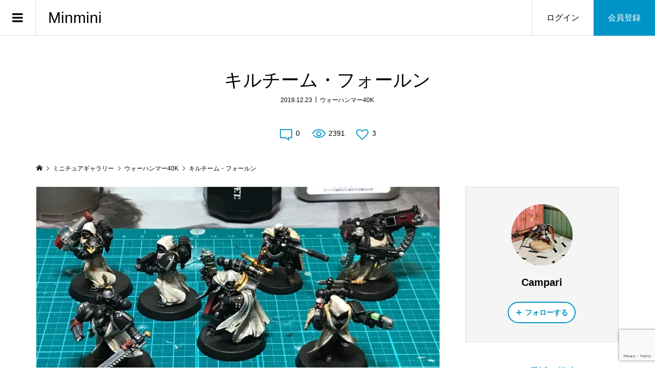

--- FILE ---
content_type: text/html; charset=UTF-8
request_url: https://minmini.club/wh40k/89/
body_size: 12152
content:
<!DOCTYPE html>
<html lang="ja">
<head prefix="og: http://ogp.me/ns# fb: http://ogp.me/ns/fb#">
<meta charset="UTF-8">
<meta name="description" content="サイフェルをチャンピオンとして雇用してのキルチームです。">
<meta name="viewport" content="width=device-width">
<meta property="og:type" content="article">
<meta property="og:url" content="https://minmini.club/wh40k/89/">
<meta property="og:title" content="キルチーム・フォールン | ウォーハンマー40K | Minmini | みんなのミニチュアゲーム">
<meta property="og:description" content="サイフェルをチャンピオンとして雇用してのキルチームです。">
<meta property="og:site_name" content="Minmini">
<meta property="og:image" content="https://minmini.club/wp-content/uploads/2019/12/tn3bjwub.jpg">
<meta property="og:image:secure_url" content="https://minmini.club/wp-content/uploads/2019/12/tn3bjwub.jpg">
<meta property="og:image:width" content="850">
<meta property="og:image:height" content="467">
<meta property="fb:app_id" content="1520812601459004">
<meta name="twitter:card" content="summary">
<meta name="twitter:site" content="@sailly">
<meta name="twitter:creator" content="sailly">
<meta name="twitter:title" content="キルチーム・フォールン | ウォーハンマー40K | Minmini | みんなのミニチュアゲーム">
<meta property="twitter:description" content="サイフェルをチャンピオンとして雇用してのキルチームです。">
<meta name="twitter:image:src" content="https://minmini.club/wp-content/uploads/2019/12/tn3bjwub-300x300.jpg">
<title>キルチーム・フォールン | ウォーハンマー40K | Minmini | みんなのミニチュアゲーム</title>

		<!-- All in One SEO 4.1.4.5 -->
		<meta name="robots" content="max-image-preview:large" />
		<meta name="keywords" content="ウォーハンマー40k" />
		<link rel="canonical" href="https://minmini.club/wh40k/89/" />
		<script type="application/ld+json" class="aioseo-schema">
			{"@context":"https:\/\/schema.org","@graph":[{"@type":"WebSite","@id":"https:\/\/minmini.club\/#website","url":"https:\/\/minmini.club\/","name":"Minmini","inLanguage":"ja","publisher":{"@id":"https:\/\/minmini.club\/#person"}},{"@type":"Person","@id":"https:\/\/minmini.club\/#person","name":"\u30bb\u30a4\u30eb","image":{"@type":"ImageObject","@id":"https:\/\/minmini.club\/wh40k\/89\/#personImage","url":"https:\/\/secure.gravatar.com\/avatar\/00b6d3c41df715b0ede7b1c62cdd8383?s=96&d=mm&r=g","width":96,"height":96,"caption":"\u30bb\u30a4\u30eb"}},{"@type":"BreadcrumbList","@id":"https:\/\/minmini.club\/wh40k\/89\/#breadcrumblist","itemListElement":[{"@type":"ListItem","@id":"https:\/\/minmini.club\/#listItem","position":1,"item":{"@type":"WebPage","@id":"https:\/\/minmini.club\/","name":"\u30db\u30fc\u30e0","url":"https:\/\/minmini.club\/"},"nextItem":"https:\/\/minmini.club\/wh40k\/#listItem"},{"@type":"ListItem","@id":"https:\/\/minmini.club\/wh40k\/#listItem","position":2,"item":{"@type":"WebPage","@id":"https:\/\/minmini.club\/wh40k\/","name":"\u30a6\u30a9\u30fc\u30cf\u30f3\u30de\u30fc40K","url":"https:\/\/minmini.club\/wh40k\/"},"previousItem":"https:\/\/minmini.club\/#listItem"}]},{"@type":"Person","@id":"https:\/\/minmini.club\/author\/Campari\/#author","url":"https:\/\/minmini.club\/author\/Campari\/","name":"Campari","image":{"@type":"ImageObject","@id":"https:\/\/minmini.club\/wh40k\/89\/#authorImage","url":"https:\/\/secure.gravatar.com\/avatar\/a42e8ccfaa67734075bcb3976723bc09?s=96&d=mm&r=g","width":96,"height":96,"caption":"Campari"}},{"@type":"WebPage","@id":"https:\/\/minmini.club\/wh40k\/89\/#webpage","url":"https:\/\/minmini.club\/wh40k\/89\/","name":"\u30ad\u30eb\u30c1\u30fc\u30e0\u30fb\u30d5\u30a9\u30fc\u30eb\u30f3 | \u30a6\u30a9\u30fc\u30cf\u30f3\u30de\u30fc40K | Minmini | \u307f\u3093\u306a\u306e\u30df\u30cb\u30c1\u30e5\u30a2\u30b2\u30fc\u30e0","inLanguage":"ja","isPartOf":{"@id":"https:\/\/minmini.club\/#website"},"breadcrumb":{"@id":"https:\/\/minmini.club\/wh40k\/89\/#breadcrumblist"},"author":"https:\/\/minmini.club\/author\/Campari\/#author","creator":"https:\/\/minmini.club\/author\/Campari\/#author","datePublished":"2019-12-23T14:11:04+09:00","dateModified":"2019-12-23T14:11:04+09:00"},{"@type":"Article","@id":"https:\/\/minmini.club\/wh40k\/89\/#article","name":"\u30ad\u30eb\u30c1\u30fc\u30e0\u30fb\u30d5\u30a9\u30fc\u30eb\u30f3 | \u30a6\u30a9\u30fc\u30cf\u30f3\u30de\u30fc40K | Minmini | \u307f\u3093\u306a\u306e\u30df\u30cb\u30c1\u30e5\u30a2\u30b2\u30fc\u30e0","inLanguage":"ja","headline":"\u30ad\u30eb\u30c1\u30fc\u30e0\u30fb\u30d5\u30a9\u30fc\u30eb\u30f3","author":{"@id":"https:\/\/minmini.club\/author\/Campari\/#author"},"publisher":{"@id":"https:\/\/minmini.club\/#person"},"datePublished":"2019-12-23T14:11:04+09:00","dateModified":"2019-12-23T14:11:04+09:00","articleSection":"\u30a6\u30a9\u30fc\u30cf\u30f3\u30de\u30fc40K","mainEntityOfPage":{"@id":"https:\/\/minmini.club\/wh40k\/89\/#webpage"},"isPartOf":{"@id":"https:\/\/minmini.club\/wh40k\/89\/#webpage"},"image":{"@type":"ImageObject","@id":"https:\/\/minmini.club\/#articleImage","url":"https:\/\/minmini.club\/wp-content\/uploads\/2019\/12\/fw5wpntm.jpg"}}]}
		</script>
		<script type="text/javascript" >
			window.ga=window.ga||function(){(ga.q=ga.q||[]).push(arguments)};ga.l=+new Date;
			ga('create', "UA-155074639-1", 'auto');
			ga('send', 'pageview');
		</script>
		<script async src="https://www.google-analytics.com/analytics.js"></script>
		<!-- All in One SEO -->

<link rel='dns-prefetch' href='//www.google.com' />
<link rel='dns-prefetch' href='//s.w.org' />
<link rel="alternate" type="application/rss+xml" title="Minmini &raquo; キルチーム・フォールン のコメントのフィード" href="https://minmini.club/wh40k/89/feed/" />
<link rel='stylesheet' id='wp-block-library-css'  href='https://minmini.club/wp-includes/css/dist/block-library/style.min.css?ver=5.8.12' type='text/css' media='all' />
<link rel='stylesheet' id='contact-form-7-css'  href='https://minmini.club/wp-content/plugins/contact-form-7/includes/css/styles.css?ver=5.4.2' type='text/css' media='all' />
<link rel='stylesheet' id='wpt-twitter-feed-css'  href='https://minmini.club/wp-content/plugins/wp-to-twitter/css/twitter-feed.css?ver=5.8.12' type='text/css' media='all' />
<link rel='stylesheet' id='zoomy-style-css'  href='https://minmini.club/wp-content/themes/zoomy_tcd067/style.css?ver=2.0.1' type='text/css' media='all' />
<link rel='stylesheet' id='zoomy-slick-css'  href='https://minmini.club/wp-content/themes/zoomy_tcd067/css/slick.min.css?ver=5.8.12' type='text/css' media='all' />
<script type='text/javascript' src='https://minmini.club/wp-includes/js/jquery/jquery.min.js?ver=3.6.0' id='jquery-core-js'></script>
<script type='text/javascript' src='https://minmini.club/wp-includes/js/jquery/jquery-migrate.min.js?ver=3.3.2' id='jquery-migrate-js'></script>
<link rel="https://api.w.org/" href="https://minmini.club/wp-json/" /><link rel="alternate" type="application/json" href="https://minmini.club/wp-json/wp/v2/posts/89" /><link rel="EditURI" type="application/rsd+xml" title="RSD" href="https://minmini.club/xmlrpc.php?rsd" />
<link rel="wlwmanifest" type="application/wlwmanifest+xml" href="https://minmini.club/wp-includes/wlwmanifest.xml" /> 
<meta name="generator" content="WordPress 5.8.12" />
<link rel='shortlink' href='https://minmini.club/?p=89' />
<link rel="alternate" type="application/json+oembed" href="https://minmini.club/wp-json/oembed/1.0/embed?url=https%3A%2F%2Fminmini.club%2Fwh40k%2F89%2F" />
<link rel="alternate" type="text/xml+oembed" href="https://minmini.club/wp-json/oembed/1.0/embed?url=https%3A%2F%2Fminmini.club%2Fwh40k%2F89%2F&#038;format=xml" />
<link rel="shortcut icon" href="https://minmini.club/wp-content/uploads/2020/01/favicon.ico">
<style>
.p-headline, .p-breadcrumb__item a:hover, .p-button-follow, .p-has-icon::before, .p-social-nav a:hover, .p-archive-information__item-date, .p-index-newsticker__item-date, .p-member-page-header__title, .p-member-page-headline--color, .p-widget__title, .p-widget-categories .toggle-children:hover { color: #0093c5; }
.p-button, .p-header-member-menu__item.has-bg a, .p-category-item, .p-page-links > span, .p-author .p-social-nav__item--url a, .p-author__list-tab_badge, .slick-dots li.slick-active button, .slick-dots li:hover button { background-color: #0093c5; }
.p-button-follow { border-color: #0093c5; }
a.p-button-follow:hover, a.p-button-following:hover, .p-pager__item .current, .p-page-links a:hover, .p-pager__item a:hover, .slick-dots li.slick-active button { background-color: #0093c5; border-color: #0093c5; }
.p-author__list-tab, .p-member-news__item.is-unread, .p-widget-categories li a:hover { background-color: rgba(0, 147, 197, 0.15); }
.p-blog-archive__sort-item.is-active, .p-blog-archive__sort-item:hover { background: #0093c5; border-color: #0093c5 !important; }
a:hover, .p-body a:hover, a:hover .p-article__title, .p-article__author:hover .p-article__author-name, a.p-has-icon:hover::before, .p-user-list__search-submit:hover, .c-comment__item-body a:hover, .c-comment__item-act a:hover, .p-widget .searchform #searchsubmit:hover, .p-widget-search .p-widget-search__submit:hover, .c-entry-nav__item a:hover, .p-modal__close:hover { color: #027197; }
.p-button:hover, .p-header-member-menu__item.has-bg a:hover, .p-category-item:hover, .p-author .p-social-nav__item--url a:hover, .p-author__list-tab:hover, .p-article__edit-button:hover, .p-article__delete-button:hover, .c-comment__form-submit:hover, c-comment__password-protected, .c-pw__btn--register, .c-pw__btn { background-color: #027197; }
.p-membership-form__image-upload-tiny__label:hover, .p-membership-form__overlay-button:hover, .c-comment__tab-item.is-active a, .c-comment__tab-item a:hover, .c-comment__tab-item.is-active p { background-color: #027197; border-color: #027197; }
.c-comment__tab-item.is-active a:after, .c-comment__tab-item.is-active p:after { border-top-color: #027197; }
.p-body a, .c-comment__item-body a { color: #0093c5; }
body, input, textarea { font-family: "Segoe UI", Verdana, "游ゴシック", YuGothic, "Hiragino Kaku Gothic ProN", Meiryo, sans-serif; }
.p-logo, .p-entry__title, .p-entry-photo__title, .p-headline, .p-headline-photo, .p-page-header__title, .p-cb__item-headline, .p-widget__title, .p-sidemenu-categories-title {
font-family: "Segoe UI", Verdana, "游ゴシック", YuGothic, "Hiragino Kaku Gothic ProN", Meiryo, sans-serif;
}
.c-load--type1 { border: 3px solid rgba(153, 153, 153, 0.2); border-top-color: #000000; }
.p-hover-effect--type1:hover img { -webkit-transform: scale(1.2) rotate(2deg); -moz-transform: scale(1.2) rotate(2deg); -ms-transform: scale(1.2) rotate(2deg); transform: scale(1.2) rotate(2deg); }
.p-hover-effect--type2 img { margin-left: -8px; }
.p-hover-effect--type2:hover img { margin-left: 8px; }
.p-hover-effect--type2:hover .p-hover-effect__image { background: #000000; }
.p-hover-effect--type2:hover img { opacity: 0.5 }
.p-hover-effect--type3:hover .p-hover-effect__image { background: #000000; }
.p-hover-effect--type3:hover img { opacity: 0.5; }
.p-entry__title { font-size: 36px; }
.p-entry__title, .p-article-post__title, .p-article__title { color: #000000; }
.p-entry__body { color: #000000; font-size: 16px; }
.p-entry-photo__title { font-size: 36px; }
.p-entry-photo__title, .p-article-photo__title { color: #000000; }
.p-entry-photo__body { color: #000000; font-size: 16px; }
.p-headline-photo__author { background-color: #000000; color: #ffffff; }
.p-headline-photo__comment { background-color: #000000; color: #ffffff; }
.p-entry-information__body { color: #000000; font-size: 16px; }
.l-header__bar { background: rgba(255, 255, 255, 1); }
body.l-header__fix .is-header-fixed .l-header__bar { background: rgba(255, 255, 255, 0.8); }
.l-header__bar a { color: #000000; }
.l-header__bar a:hover, .p-header-member-menu__item a:hover { color: #0093c5; }
.p-header__logo--text { font-size: 30px; }
.p-siteinfo__title { font-size: 30px; }
.p-member-menu { background-color: #222222 !important; }
.p-member-menu__item a { color: #ffffff; }
.p-member-menu__item a:hover, .p-member-menu__item.is-active a { color: #0093c5; }
.p-member-menu__item-badge { background-color: #0093c5; color: #ffffff; }
.p-sidemnu { background-color: #222222; }
.p-sidemnu, .p-sidemnu a, .p-sidemnu .p-widget__title { color: #ffffff; }
.p-sidemnu a:hover, .p-sidemnu .current-cat a { color: #0093c5; }
.p-sidemenu-categories-title, .p-sidemnu .p-widget__title { background-color: #0093c5; color: #ffffff; }
.p-copyright { background-color: #ffffff; color: #000000; }
.p-footer-blog, .p-footer-blog .slick-slider::before, .p-footer-blog .slick-slider::after { background-color: #000000; }
@media (min-width: 992px) {
	.l-header__bar { background-color: rgba(255, 255, 255, 1); }
	.p-pagetop a:hover { background-color: #0093c5; border-color: #0093c5; }
}
@media only screen and (max-width: 991px) {
	.p-header__logo--text { font-size: 24px; }
	.p-header-search__form { background-color: rgba(255, 255, 255, 1); }
	body.l-header__fix .is-header-fixed .l-header__bar .p-header-search__form { background-color: rgba(255, 255, 255, 0.8); }
	.p-pagetop a { background-color: #0093c5; }
	.p-pagetop a:hover { background-color: #027197; }
	.p-siteinfo__title { font-size: 24px; }
	.p-entry__title { font-size: 22px; }
	.p-entry__body { font-size: 14px; }
	.p-entry-photo__title { font-size: 22px; }
	.p-entry-photo__body { font-size: 14px; }
	.p-entry-information__title { font-size: 22px; }
	.p-entry-information__body { font-size: 14px; }
}
.p-footer-widget-area { background-color: #ffffff; color: #000000; }
.p-footer-widget-area .p-widget__title { color: #0093c5; }
.p-footer-widget-area a { color: #000000; }
.p-footer-widget-area a:hover { color: #027197; }
#site_info_widget-2 .p-siteinfo__button { background: #0093c5; color: #ffffff !important; }
#site_info_widget-2 .p-siteinfo__button:hover { background: #027197; color: #ffffff !important; }
#site_info_widget-3 .p-siteinfo__button { background: #0093c5; color: #ffffff !important; }
#site_info_widget-3 .p-siteinfo__button:hover { background: #027197; color: #ffffff !important; }
</style>
<style type="text/css">

</style>
<!-- Global site tag (gtag.js) - Google Analytics -->
<script async src="https://www.googletagmanager.com/gtag/js?id=UA-155074639-1"></script>
<script>
  window.dataLayer = window.dataLayer || [];
  function gtag(){dataLayer.push(arguments);}
  gtag('js', new Date());

  gtag('config', 'UA-155074639-1');
</script>

<link rel="apple-touch-icon" href="https://minmini.club/wp-content/uploads/2020/01/lightnovelpopr.png" />

<meta name="p:domain_verify" content="060ffa68787184bb7cd47c967e15543b"/></head>
<body data-rsssl=1 class="post-template-default single single-post postid-89 single-format-standard l-sidebar--type2 l-header--type2 l-header--type2--mobile l-header__fix l-header__fix--mobile guest">

<div id="site_loader_overlay">
	<div id="site_loader_animation" class="c-load--type1">
	</div>
</div>
<header id="js-header" class="l-header">
	<div class="l-header__bar l-header__bar--mobile p-header__bar">
		<div class="p-logo p-header__logo p-header__logo--text">
			<a href="https://minmini.club/">Minmini</a>
		</div>
		<div class="p-logo p-header__logo--mobile p-header__logo--text">
			<a href="https://minmini.club/">Minmini</a>
		</div>
		<ul class="p-header-member-menu">
			<li class="p-header-member-menu__item p-header-member-menu__item--login"><a href="https://minmini.club/my-page/login/">ログイン</a></li>
			<li class="p-header-member-menu__item p-header-member-menu__item--registration has-bg"><a href="https://minmini.club/my-page/registration/">会員登録</a></li>
		</ul>
		<a href="#" id="js-menu-button" class="p-menu-button c-menu-button"></a>
	</div>
	<div class="p-sidemnu">
		<a href="#" id="js-sidemenu-close" class="p-close-button"></a>
		<div class="p-sidemnu__inner">
			<h2 class="p-sidemenu-categories-title"><i class="p-sidemenu-categories-title__icon"></i>ギャラリーカテゴリー</h2>
			<ul class="p-sidemenu-categories">
	<li class="cat-item cat-item-10"><a href="https://minmini.club/category/wh40k/">ウォーハンマー40K</a>
</li>
	<li class="cat-item cat-item-11"><a href="https://minmini.club/category/aos/">エイジ・オブ・シグマー</a>
</li>
	<li class="cat-item cat-item-48"><a href="https://minmini.club/category/necromunda/">ネクロムンダ</a>
</li>
	<li class="cat-item cat-item-14"><a href="https://minmini.club/category/warmachine/">ウォーマシン</a>
</li>
	<li class="cat-item cat-item-15"><a href="https://minmini.club/category/hords/">ホード</a>
</li>
	<li class="cat-item cat-item-65"><a href="https://minmini.club/category/warcaster/">ウォーキャスター</a>
</li>
	<li class="cat-item cat-item-66"><a href="https://minmini.club/category/monsterpocalypse/">モンスタアポカリプス</a>
</li>
	<li class="cat-item cat-item-23"><a href="https://minmini.club/category/malifaux/">マリフォー</a>
</li>
	<li class="cat-item cat-item-47"><a href="https://minmini.club/category/guildball/">ギルドボール</a>
</li>
	<li class="cat-item cat-item-16"><a href="https://minmini.club/category/starwars-legion/">スターウォーズ・リージョン</a>
</li>
	<li class="cat-item cat-item-38"><a href="https://minmini.club/category/warcry/">ウォークライ</a>
</li>
	<li class="cat-item cat-item-46"><a href="https://minmini.club/category/imperial-assault/">インペリアルアサルト</a>
</li>
	<li class="cat-item cat-item-12"><a href="https://minmini.club/category/heavy-gear/">ヘヴィギア</a>
</li>
	<li class="cat-item cat-item-13"><a href="https://minmini.club/category/infinity/">インフィニティ</a>
</li>
	<li class="cat-item cat-item-63"><a href="https://minmini.club/category/nsminiature/">NSミニチュア</a>
</li>
	<li class="cat-item cat-item-64"><a href="https://minmini.club/category/oathmark/">オースマーク</a>
</li>
	<li class="cat-item cat-item-26"><a href="https://minmini.club/category/frostgrave/">フロストグレイブ</a>
</li>
	<li class="cat-item cat-item-27"><a href="https://minmini.club/category/rangers-of-shadow-deep/">レンジャーズ・オブ・シャドウ・ディープ</a>
</li>
	<li class="cat-item cat-item-49"><a href="https://minmini.club/category/godtear/">ゴッドティアー</a>
</li>
	<li class="cat-item cat-item-62"><a href="https://minmini.club/category/burrowsbadgers/">バローズ&amp;バージャーズ</a>
</li>
	<li class="cat-item cat-item-28"><a href="https://minmini.club/category/a-fistful-of-kung-fu/">ア・フィストフル・オブ・カンフー</a>
</li>
	<li class="cat-item cat-item-32"><a href="https://minmini.club/category/middle-earth/">ミドルアース</a>
</li>
	<li class="cat-item cat-item-31"><a href="https://minmini.club/category/bolt-action/">ボルトアクション</a>
</li>
	<li class="cat-item cat-item-18"><a href="https://minmini.club/category/jovian-wars/">ジョビアンウォーズ</a>
</li>
	<li class="cat-item cat-item-19"><a href="https://minmini.club/category/conflict47/">コンフリクト47</a>
</li>
	<li class="cat-item cat-item-20"><a href="https://minmini.club/category/frames-of-war/">フレームズ・オブ・ウォー</a>
</li>
	<li class="cat-item cat-item-24"><a href="https://minmini.club/category/saga/">SAGA</a>
</li>
	<li class="cat-item cat-item-42"><a href="https://minmini.club/category/death-or-glory/">デス・オア・グローリー</a>
</li>
	<li class="cat-item cat-item-30"><a href="https://minmini.club/category/crisis-protocol/">クライシスプロトコル</a>
</li>
	<li class="cat-item cat-item-39"><a href="https://minmini.club/category/terrain/">テレイン</a>
</li>
	<li class="cat-item cat-item-41"><a href="https://minmini.club/category/modeling/">モデリングテクニック</a>
</li>
	<li class="cat-item cat-item-61"><a href="https://minmini.club/category/trpg/">TRPG用ミニチュア</a>
</li>
	<li class="cat-item cat-item-37"><a href="https://minmini.club/category/other/">その他</a>
</li>
	<li class="cat-item cat-item-1"><a href="https://minmini.club/category/%e6%9c%aa%e5%88%86%e9%a1%9e/">未分類</a>
</li>
			</ul>
<div class="p-widget p-widget-sidemenu p-global-nav WP_Nav_Menu_Widget">
<div class="menu-%e3%83%a1%e3%82%a4%e3%83%b3%e3%83%a1%e3%83%8b%e3%83%a5%e3%83%bc-container"><ul id="menu-%e3%83%a1%e3%82%a4%e3%83%b3%e3%83%a1%e3%83%8b%e3%83%a5%e3%83%bc" class="menu"><li id="menu-item-130" class="menu-item menu-item-type-custom menu-item-object-custom menu-item-130"><a href="https://minmini.club/tag/report/">ゲームレポート</a></li>
<li id="menu-item-98" class="menu-item menu-item-type-post_type menu-item-object-page menu-item-98"><a href="https://minmini.club/member/">投稿者一覧</a></li>
<li id="menu-item-230" class="menu-item menu-item-type-post_type menu-item-object-page menu-item-230"><a href="https://minmini.club/like-ranking/">いいねランキング</a></li>
<li id="menu-item-231" class="menu-item menu-item-type-post_type menu-item-object-page menu-item-231"><a href="https://minmini.club/access-ranking/">アクセスランキング</a></li>
<li id="menu-item-76" class="menu-item menu-item-type-custom menu-item-object-custom menu-item-76"><a href="https://minmini.club/terms/">利用規約</a></li>
<li id="menu-item-22" class="menu-item menu-item-type-custom menu-item-object-custom menu-item-22"><a href="https://minmini.club/privacy-policy/">プライバシーポリシー</a></li>
<li id="menu-item-296" class="menu-item menu-item-type-post_type menu-item-object-page menu-item-296"><a href="https://minmini.club/form/">ご要望・お問い合わせ</a></li>
</ul></div></div>
<div class="p-widget p-widget-sidemenu WP_Widget_Search">
<form role="search" method="get" id="searchform" class="searchform" action="https://minmini.club/">
				<div>
					<label class="screen-reader-text" for="s">検索:</label>
					<input type="text" value="" name="s" id="s" />
					<input type="submit" id="searchsubmit" value="検索" />
				</div>
			</form></div>
		</div>
	</div>
</header>
<main class="l-main">
	<div class="l-inner">
		<h1 class="p-entry__title">キルチーム・フォールン</h1>
		<ul class="p-entry__meta_top">
			<li><time class="p-entry__date p-article__date" datetime="2019-12-23T23:11:04+09:00">2019.12.23</time></li>			<li><a href="https://minmini.club/category/wh40k/" rel="category tag">ウォーハンマー40K</a></li>		</ul>
		<ul class="p-entry__counts">
			<li><a class="p-has-icon p-icon-comment" href="#comments">0</a></li>			<li class="p-has-icon p-icon-views">2391</li>			<li><a class="p-has-icon p-icon-like js-toggle-like" href="#" data-post-id="89">3</a></li>		</ul>
	<div class="p-breadcrumb c-breadcrumb">
		<ul class="p-breadcrumb__inner c-breadcrumb__inner l-inner" itemscope itemtype="http://schema.org/BreadcrumbList">
			<li class="p-breadcrumb__item c-breadcrumb__item p-breadcrumb__item--home c-breadcrumb__item--home" itemprop="itemListElement" itemscope itemtype="http://schema.org/ListItem">
				<a href="https://minmini.club/" itemscope itemtype="http://schema.org/Thing" itemprop="item"><span itemprop="name">HOME</span></a>
				<meta itemprop="position" content="1">
			</li>
			<li class="p-breadcrumb__item c-breadcrumb__item" itemprop="itemListElement" itemscope itemtype="http://schema.org/ListItem">
				<a href="https://minmini.club/gallery/" itemscope itemtype="http://schema.org/Thing" itemprop="item">
					<span itemprop="name">ミニチュアギャラリー</span>
				</a>
				<meta itemprop="position" content="2">
			</li>
			<li class="p-breadcrumb__item c-breadcrumb__item" itemprop="itemListElement" itemscope itemtype="http://schema.org/ListItem">
				<a href="https://minmini.club/category/wh40k/" itemscope itemtype="http://schema.org/Thing" itemprop="item">
					<span itemprop="name">ウォーハンマー40K</span>
				</a>
				<meta itemprop="position" content="3">
			</li>
			<li class="p-breadcrumb__item c-breadcrumb__item">
				<span itemprop="name">キルチーム・フォールン</span>
			</li>
		</ul>
	</div>
		<div class="l-2columns">
			<article class="p-entry l-primary">
				<div class="p-entry__thumbnail"><img src="https://minmini.club/wp-content/uploads/2019/12/tn3bjwub.jpg" alt="キルチーム・フォールン"></div>
				<ul class="p-entry__share c-share u-clearfix c-share--circle">
				</ul>
				<div class="p-entry__body p-body u-clearfix">
<p>サイフェルをチャンピオンとして雇用してのキルチームです。</p>
<p class="align1"><img src="https://minmini.club/wp-content/uploads/2019/12/fw5wpntm.jpg" alt=""></p>
<p class="align1"><img src="https://minmini.club/wp-content/uploads/2019/12/x2da1gas.jpg" alt=""></p>
				</div>
				<div class="p-entry__sns_button-report u-clearfix">
					<div class="p-entry__report"><a class="p-entry__report-button js-report-button" href="#">報告する</a></div>
					<ul class="p-social-nav p-social-nav--author"><li class="p-social-nav__item p-social-nav__item--twitter"><a href="https://twitter.com/campari01_TF" target="_blank"></a></li></ul>
				</div>
				<ul class="p-entry__share c-share u-clearfix c-share--circle">
					<li class="c-share__btn c-share__btn--twitter">
						<a href="http://twitter.com/share?text=%E3%82%AD%E3%83%AB%E3%83%81%E3%83%BC%E3%83%A0%E3%83%BB%E3%83%95%E3%82%A9%E3%83%BC%E3%83%AB%E3%83%B3&url=https%3A%2F%2Fminmini.club%2Fwh40k%2F89%2F&via=&tw_p=tweetbutton&related=" onclick="javascript:window.open(this.href, '', 'menubar=no,toolbar=no,resizable=yes,scrollbars=yes,height=400,width=600');return false;">
							<i class="c-share__icn c-share__icn--twitter"></i>
							<span class="c-share__title">Tweet</span>
						</a>
					</li>
					<li class="c-share__btn c-share__btn--facebook">
						<a href="//www.facebook.com/sharer/sharer.php?u=https://minmini.club/wh40k/89/&amp;t=%E3%82%AD%E3%83%AB%E3%83%81%E3%83%BC%E3%83%A0%E3%83%BB%E3%83%95%E3%82%A9%E3%83%BC%E3%83%AB%E3%83%B3" rel="nofollow" target="_blank">
							<i class="c-share__icn c-share__icn--facebook"></i>
							<span class="c-share__title">Share</span>
						</a>
					</li>
					<li class="c-share__btn c-share__btn--hatebu">
						<a href="http://b.hatena.ne.jp/add?mode=confirm&url=https%3A%2F%2Fminmini.club%2Fwh40k%2F89%2F" onclick="javascript:window.open(this.href, '', 'menubar=no,toolbar=no,resizable=yes,scrollbars=yes,height=400,width=510');return false;">
							<i class="c-share__icn c-share__icn--hatebu"></i>
							<span class="c-share__title">Hatena</span>
						</a>
					</li>
					<li class="c-share__btn c-share__btn--pinterest">
						<a href="https://www.pinterest.com/pin/create/button/?url=https%3A%2F%2Fminmini.club%2Fwh40k%2F89%2F&media=&description=%E3%82%AD%E3%83%AB%E3%83%81%E3%83%BC%E3%83%A0%E3%83%BB%E3%83%95%E3%82%A9%E3%83%BC%E3%83%AB%E3%83%B3" rel="nofollow" target="_blank">
							<i class="c-share__icn c-share__icn--pinterest"></i>
							<span class="c-share__title">Pin it</span>
						</a>
					</li>
					<li class="c-share__btn c-share__btn--rss">
						<a href="https://minmini.club/feed/" target="_blank">
							<i class="c-share__icn c-share__icn--rss"></i>
							<span class="c-share__title">RSS</span>
						</a>
					</li>
				</ul>
				<ul class="p-entry__nav c-entry-nav">
					<li class="c-entry-nav__item c-entry-nav__item--prev"><a href="https://minmini.club/malifaux/86/" data-prev="前の記事"><span class="u-hidden-sm js-multiline-ellipsis">カエリスクルー+α</span></a></li>
					<li class="c-entry-nav__item c-entry-nav__item--next"><a href="https://minmini.club/infinity/90/" data-next="次の記事"><span class="u-hidden-sm js-multiline-ellipsis">忍者部隊</span></a></li>
				</ul>
				<section class="p-entry__related">
					<h2 class="p-headline">関連ギャラリー一覧</h2>
					<div class="p-entry__related-items">
						<article class="p-entry__related-item">
							<a class="p-hover-effect--type1" href="https://minmini.club/wh40k/57/">
								<div class="p-entry__related-item__thumbnail p-hover-effect__image js-object-fit-cover">
									<img src="https://minmini.club/wp-content/uploads/2019/12/1hqzuf15.jpg" alt="">
								</div>
								<h3 class="p-entry__related-item__title js-multiline-ellipsis">ディーモン化歩行旧式ライノ</h3>
							</a>
						</article>
						<article class="p-entry__related-item">
							<a class="p-hover-effect--type1" href="https://minmini.club/wh40k/754/">
								<div class="p-entry__related-item__thumbnail p-hover-effect__image js-object-fit-cover">
									<img src="https://minmini.club/wp-content/uploads/2020/07/qrszt9sz-600x600.jpg" alt="">
								</div>
								<h3 class="p-entry__related-item__title js-multiline-ellipsis">マリーンマレヴォラント戦団　エリミネイター分隊</h3>
							</a>
						</article>
						<article class="p-entry__related-item">
							<a class="p-hover-effect--type1" href="https://minmini.club/wh40k/704/">
								<div class="p-entry__related-item__thumbnail p-hover-effect__image js-object-fit-cover">
									<img src="https://minmini.club/wp-content/uploads/2020/05/a0hxlc5p-600x600.jpg" alt="">
								</div>
								<h3 class="p-entry__related-item__title js-multiline-ellipsis">ストームサージ</h3>
							</a>
						</article>
						<article class="p-entry__related-item">
							<a class="p-hover-effect--type1" href="https://minmini.club/wh40k/339/">
								<div class="p-entry__related-item__thumbnail p-hover-effect__image js-object-fit-cover">
									<img src="https://minmini.club/wp-content/uploads/2020/01/otujm9fo-600x600.jpg" alt="">
								</div>
								<h3 class="p-entry__related-item__title js-multiline-ellipsis">タクティカルウォースーツ</h3>
							</a>
						</article>
						<article class="p-entry__related-item">
							<a class="p-hover-effect--type1" href="https://minmini.club/wh40k/551/">
								<div class="p-entry__related-item__thumbnail p-hover-effect__image js-object-fit-cover">
									<img src="https://minmini.club/wp-content/uploads/2020/02/mpxtdlwh-600x600.jpg" alt="">
								</div>
								<h3 class="p-entry__related-item__title js-multiline-ellipsis">聖カトリーヌの凱旋</h3>
							</a>
						</article>
						<article class="p-entry__related-item">
							<a class="p-hover-effect--type1" href="https://minmini.club/wh40k/648/">
								<div class="p-entry__related-item__thumbnail p-hover-effect__image js-object-fit-cover">
									<img src="https://minmini.club/wp-content/uploads/2020/03/swchvkhq-600x434.jpg" alt="">
								</div>
								<h3 class="p-entry__related-item__title js-multiline-ellipsis">スペースマリーンレイバー</h3>
							</a>
						</article>
						<article class="p-entry__related-item">
							<a class="p-hover-effect--type1" href="https://minmini.club/wh40k/304/">
								<div class="p-entry__related-item__thumbnail p-hover-effect__image js-object-fit-cover">
									<img src="https://minmini.club/wp-content/uploads/2020/01/buglsbrg-600x600.jpg" alt="">
								</div>
								<h3 class="p-entry__related-item__title js-multiline-ellipsis">魔導支援兵器ヴェノムクロウラー</h3>
							</a>
						</article>
						<article class="p-entry__related-item">
							<a class="p-hover-effect--type1" href="https://minmini.club/wh40k/412/">
								<div class="p-entry__related-item__thumbnail p-hover-effect__image js-object-fit-cover">
									<img src="https://minmini.club/wp-content/uploads/2020/01/esy98lzb-600x600.jpg" alt="">
								</div>
								<h3 class="p-entry__related-item__title js-multiline-ellipsis">タウ・エセリアル</h3>
							</a>
						</article>
					</div>
				</section>
<div id="comments" class="c-comment p-comment--type2">
	<h2 class="p-headline">コメント</h2>
	<ol class="c-comment__list">
			<li class="c-comment__list-item c-comment__list-item__nocomments">
				<div class="c-comment__item-body"><p>この記事へのコメントはありません。</p></div>
			</li>
	</ol>
	<div class="c-comment__form-wrapper" id="respond">コメントするためには、 <a href="https://minmini.club/my-page/login/">ログイン</a> してください。</div>
</div>
			</article>
		<aside class="p-sidebar l-secondary">
			<div class="p-entry__author">
				<a class="p-hover-effect--type1" href="https://minmini.club/author/Campari/">
					<div class="p-author__thumbnail js-object-fit-cover">
						<div class="p-hover-effect__image"><img alt='Campari' src='https://minmini.club/wp-content/uploads/user/4/gho2eyyg-300x300.jpg' class='avatar avatar-300 photo' height='300' width='300' /></div>
					</div>
					<div class="p-author__name">Campari</div>
				</a>
				<div class="p-author__follow">
					<a class="p-button-follow js-toggle-follow" href="#" data-user-id="4">フォローする</a>
				</div>
			</div>
<div class="p-widget p-widget-sidebar styled_post_list_widget" id="styled_post_list_widget-2">
<h2 class="p-widget__title">Campariさんの最近の投稿</h2>
<ul class="p-widget-list">
	<li class="p-widget-list__item">
		<a class="p-hover-effect--type1 u-clearfix" href="https://minmini.club/warcaster/812/">
			<div class="p-widget-list__item-thumbnail p-hover-effect__image js-object-fit-cover">
				<div class="p-widget-list__item-thumbnail__inner">
					<img src="https://minmini.club/wp-content/uploads/2020/12/4plws2lj-600x547.jpg" alt="">
				</div>
			</div>
			<h3 class="p-widget-list__item-title p-article-post__title p-article__title js-multiline-ellipsis">VOID GATE</h3>
			<div class="p-widget-list__item-author p-article__author" data-url="https://minmini.club/author/Campari/">
				<span class="p-widget-list__item-author_thumbnail p-article__author-thumbnail"><img alt='Campari' src='https://minmini.club/wp-content/uploads/user/4/gho2eyyg-96x96.jpg' class='avatar avatar-96 photo' height='96' width='96' /></span>
				<span class="p-widget-list__item-author_name p-article__author-name">Campari</span>
			</div>
		</a>
	</li>
	<li class="p-widget-list__item">
		<a class="p-hover-effect--type1 u-clearfix" href="https://minmini.club/warcaster/807/">
			<div class="p-widget-list__item-thumbnail p-hover-effect__image js-object-fit-cover">
				<div class="p-widget-list__item-thumbnail__inner">
					<img src="https://minmini.club/wp-content/uploads/2020/12/yfzueurs-600x414.jpg" alt="">
				</div>
			</div>
			<h3 class="p-widget-list__item-title p-article-post__title p-article__title js-multiline-ellipsis">IRON STAR ALLIANCE:COMMAND GROUP STARTER SET+α</h3>
			<div class="p-widget-list__item-author p-article__author" data-url="https://minmini.club/author/Campari/">
				<span class="p-widget-list__item-author_thumbnail p-article__author-thumbnail"><img alt='Campari' src='https://minmini.club/wp-content/uploads/user/4/gho2eyyg-96x96.jpg' class='avatar avatar-96 photo' height='96' width='96' /></span>
				<span class="p-widget-list__item-author_name p-article__author-name">Campari</span>
			</div>
		</a>
	</li>
	<li class="p-widget-list__item">
		<a class="p-hover-effect--type1 u-clearfix" href="https://minmini.club/warmachine/594/">
			<div class="p-widget-list__item-thumbnail p-hover-effect__image js-object-fit-cover">
				<div class="p-widget-list__item-thumbnail__inner">
					<img src="https://minmini.club/wp-content/uploads/2020/02/kom2cxm8-600x600.jpg" alt="">
				</div>
			</div>
			<h3 class="p-widget-list__item-title p-article-post__title p-article__title js-multiline-ellipsis">MERCENARY:Crosse</h3>
			<div class="p-widget-list__item-author p-article__author" data-url="https://minmini.club/author/Campari/">
				<span class="p-widget-list__item-author_thumbnail p-article__author-thumbnail"><img alt='Campari' src='https://minmini.club/wp-content/uploads/user/4/gho2eyyg-96x96.jpg' class='avatar avatar-96 photo' height='96' width='96' /></span>
				<span class="p-widget-list__item-author_name p-article__author-name">Campari</span>
			</div>
		</a>
	</li>
	<li class="p-widget-list__item">
		<a class="p-hover-effect--type1 u-clearfix" href="https://minmini.club/warmachine/593/">
			<div class="p-widget-list__item-thumbnail p-hover-effect__image js-object-fit-cover">
				<div class="p-widget-list__item-thumbnail__inner">
					<img src="https://minmini.club/wp-content/uploads/2020/02/voz4qn0y-600x600.jpg" alt="">
				</div>
			</div>
			<h3 class="p-widget-list__item-title p-article-post__title p-article__title js-multiline-ellipsis">MERCENARY:Raluk&amp;Reinholdt</h3>
			<div class="p-widget-list__item-author p-article__author" data-url="https://minmini.club/author/Campari/">
				<span class="p-widget-list__item-author_thumbnail p-article__author-thumbnail"><img alt='Campari' src='https://minmini.club/wp-content/uploads/user/4/gho2eyyg-96x96.jpg' class='avatar avatar-96 photo' height='96' width='96' /></span>
				<span class="p-widget-list__item-author_name p-article__author-name">Campari</span>
			</div>
		</a>
	</li>
	<li class="p-widget-list__item">
		<a class="p-hover-effect--type1 u-clearfix" href="https://minmini.club/warmachine/592/">
			<div class="p-widget-list__item-thumbnail p-hover-effect__image js-object-fit-cover">
				<div class="p-widget-list__item-thumbnail__inner">
					<img src="https://minmini.club/wp-content/uploads/2020/02/xcmvscs5-600x600.jpg" alt="">
				</div>
			</div>
			<h3 class="p-widget-list__item-title p-article-post__title p-article__title js-multiline-ellipsis">MERCENARY:Aiyana&amp;Holt</h3>
			<div class="p-widget-list__item-author p-article__author" data-url="https://minmini.club/author/Campari/">
				<span class="p-widget-list__item-author_thumbnail p-article__author-thumbnail"><img alt='Campari' src='https://minmini.club/wp-content/uploads/user/4/gho2eyyg-96x96.jpg' class='avatar avatar-96 photo' height='96' width='96' /></span>
				<span class="p-widget-list__item-author_name p-article__author-name">Campari</span>
			</div>
		</a>
	</li>
	<li class="p-widget-list__item">
		<a class="p-hover-effect--type1 u-clearfix" href="https://minmini.club/warmachine/591/">
			<div class="p-widget-list__item-thumbnail p-hover-effect__image js-object-fit-cover">
				<div class="p-widget-list__item-thumbnail__inner">
					<img src="https://minmini.club/wp-content/uploads/2020/02/hvt665ir-600x600.jpg" alt="">
				</div>
			</div>
			<h3 class="p-widget-list__item-title p-article-post__title p-article__title js-multiline-ellipsis">MERCENARY:Anastasia</h3>
			<div class="p-widget-list__item-author p-article__author" data-url="https://minmini.club/author/Campari/">
				<span class="p-widget-list__item-author_thumbnail p-article__author-thumbnail"><img alt='Campari' src='https://minmini.club/wp-content/uploads/user/4/gho2eyyg-96x96.jpg' class='avatar avatar-96 photo' height='96' width='96' /></span>
				<span class="p-widget-list__item-author_name p-article__author-name">Campari</span>
			</div>
		</a>
	</li>
	<li class="p-widget-list__item">
		<a class="p-hover-effect--type1 u-clearfix" href="https://minmini.club/warmachine/590/">
			<div class="p-widget-list__item-thumbnail p-hover-effect__image js-object-fit-cover">
				<div class="p-widget-list__item-thumbnail__inner">
					<img src="https://minmini.club/wp-content/uploads/2020/02/aojncwpe-600x600.jpg" alt="">
				</div>
			</div>
			<h3 class="p-widget-list__item-title p-article-post__title p-article__title js-multiline-ellipsis">MERCENARY:Eiryss</h3>
			<div class="p-widget-list__item-author p-article__author" data-url="https://minmini.club/author/Campari/">
				<span class="p-widget-list__item-author_thumbnail p-article__author-thumbnail"><img alt='Campari' src='https://minmini.club/wp-content/uploads/user/4/gho2eyyg-96x96.jpg' class='avatar avatar-96 photo' height='96' width='96' /></span>
				<span class="p-widget-list__item-author_name p-article__author-name">Campari</span>
			</div>
		</a>
	</li>
	<li class="p-widget-list__item">
		<a class="p-hover-effect--type1 u-clearfix" href="https://minmini.club/warmachine/589/">
			<div class="p-widget-list__item-thumbnail p-hover-effect__image js-object-fit-cover">
				<div class="p-widget-list__item-thumbnail__inner">
					<img src="https://minmini.club/wp-content/uploads/2020/02/qg9zytwt-600x600.jpg" alt="">
				</div>
			</div>
			<h3 class="p-widget-list__item-title p-article-post__title p-article__title js-multiline-ellipsis">MERCENARY:Rutger&amp;Taryn</h3>
			<div class="p-widget-list__item-author p-article__author" data-url="https://minmini.club/author/Campari/">
				<span class="p-widget-list__item-author_thumbnail p-article__author-thumbnail"><img alt='Campari' src='https://minmini.club/wp-content/uploads/user/4/gho2eyyg-96x96.jpg' class='avatar avatar-96 photo' height='96' width='96' /></span>
				<span class="p-widget-list__item-author_name p-article__author-name">Campari</span>
			</div>
		</a>
	</li>
</ul>
</div>
		</aside>
		</div>
	</div>
</main>
<footer class="l-footer">
	<div id="js-pagetop" class="p-pagetop"><a href="#"></a></div>
	<div class="p-footer-blog">
		<div class="l-inner">
			<div id="js-footer-slider" data-interval="4">
				<article class="p-footer-blog__item">
					<a class="p-hover-effect--type1" href="https://minmini.club/trpg/935/">
						<div class="p-footer-blog__item-thumbnail p-hover-effect__image js-object-fit-cover"><img src="https://minmini.club/wp-content/uploads/2021/07/u8esycx4-600x600.jpg" alt=""></div>
						<div class="p-float-category"><span class="p-category-item" data-url="https://minmini.club/category/trpg/">TRPG用ミニチュア</span></div>
						<h3 class="p-footer-blog__item-title p-article__title js-multiline-ellipsis">ドラスレ拡張版　帝国の刃　ビショップ</h3>
					</a>
				</article>
				<article class="p-footer-blog__item">
					<a class="p-hover-effect--type1" href="https://minmini.club/frostgrave/133/">
						<div class="p-footer-blog__item-thumbnail p-hover-effect__image js-object-fit-cover"><img src="https://minmini.club/wp-content/uploads/2019/12/nf9q1k25-600x600.jpg" alt=""></div>
						<div class="p-float-category"><span class="p-category-item" data-url="https://minmini.club/category/frostgrave/">フロストグレイブ</span></div>
						<h3 class="p-footer-blog__item-title p-article__title js-multiline-ellipsis">ストーンゴーレム</h3>
					</a>
				</article>
				<article class="p-footer-blog__item">
					<a class="p-hover-effect--type1" href="https://minmini.club/malifaux/734/">
						<div class="p-footer-blog__item-thumbnail p-hover-effect__image js-object-fit-cover"><img src="https://minmini.club/wp-content/uploads/2020/07/2s38d8af-600x600.jpg" alt=""></div>
						<div class="p-float-category"><span class="p-category-item" data-url="https://minmini.club/category/malifaux/">マリフォー</span></div>
						<h3 class="p-footer-blog__item-title p-article__title js-multiline-ellipsis">バースクルー Frontier</h3>
					</a>
				</article>
				<article class="p-footer-blog__item">
					<a class="p-hover-effect--type1" href="https://minmini.club/malifaux/764/">
						<div class="p-footer-blog__item-thumbnail p-hover-effect__image js-object-fit-cover"><img src="https://minmini.club/wp-content/uploads/2020/08/5glmzpby-600x600.jpg" alt=""></div>
						<div class="p-float-category"><span class="p-category-item" data-url="https://minmini.club/category/malifaux/">マリフォー</span></div>
						<h3 class="p-footer-blog__item-title p-article__title js-multiline-ellipsis">マクタビッシュ Mc Tavish（Bayou Versatile Model）</h3>
					</a>
				</article>
				<article class="p-footer-blog__item">
					<a class="p-hover-effect--type1" href="https://minmini.club/malifaux/840/">
						<div class="p-footer-blog__item-thumbnail p-hover-effect__image js-object-fit-cover"><img src="https://minmini.club/wp-content/uploads/2021/01/u0aa1l4x-600x600.jpg" alt=""></div>
						<div class="p-float-category"><span class="p-category-item" data-url="https://minmini.club/category/malifaux/">マリフォー</span></div>
						<h3 class="p-footer-blog__item-title p-article__title js-multiline-ellipsis">Killjoy / Malifaux</h3>
					</a>
				</article>
				<article class="p-footer-blog__item">
					<a class="p-hover-effect--type1" href="https://minmini.club/saga/399/">
						<div class="p-footer-blog__item-thumbnail p-hover-effect__image js-object-fit-cover"><img src="https://minmini.club/wp-content/uploads/2020/01/yzehky9l-600x600.jpg" alt=""></div>
						<div class="p-float-category"><span class="p-category-item" data-url="https://minmini.club/category/saga/">SAGA</span></div>
						<h3 class="p-footer-blog__item-title p-article__title js-multiline-ellipsis">チュートン騎士団</h3>
					</a>
				</article>
				<article class="p-footer-blog__item">
					<a class="p-hover-effect--type1" href="https://minmini.club/other/941/">
						<div class="p-footer-blog__item-thumbnail p-hover-effect__image js-object-fit-cover"><img src="https://minmini.club/wp-content/uploads/2021/07/2egrzuiy-600x600.jpg" alt=""></div>
						<div class="p-float-category"><span class="p-category-item" data-url="https://minmini.club/category/other/">その他</span></div>
						<h3 class="p-footer-blog__item-title p-article__title js-multiline-ellipsis">Aurora Model Halloween Witch</h3>
					</a>
				</article>
				<article class="p-footer-blog__item">
					<a class="p-hover-effect--type1" href="https://minmini.club/warmachine/333/">
						<div class="p-footer-blog__item-thumbnail p-hover-effect__image js-object-fit-cover"><img src="https://minmini.club/wp-content/uploads/2020/01/igmzxezw-600x478.jpg" alt=""></div>
						<div class="p-float-category"><span class="p-category-item" data-url="https://minmini.club/category/warmachine/">ウォーマシン</span></div>
						<h3 class="p-footer-blog__item-title p-article__title js-multiline-ellipsis">シグナーvsトロウルブラッド</h3>
					</a>
				</article>
				<article class="p-footer-blog__item">
					<a class="p-hover-effect--type1" href="https://minmini.club/heavy-gear/5451/">
						<div class="p-footer-blog__item-thumbnail p-hover-effect__image js-object-fit-cover"><img src="https://minmini.club/wp-content/uploads/2025/02/rjuvwqtk-600x543.jpg" alt=""></div>
						<div class="p-float-category"><span class="p-category-item" data-url="https://minmini.club/category/heavy-gear/">ヘヴィギア</span></div>
						<h3 class="p-footer-blog__item-title p-article__title js-multiline-ellipsis">CEF ライトホバータンク LHT-67</h3>
					</a>
				</article>
				<article class="p-footer-blog__item">
					<a class="p-hover-effect--type1" href="https://minmini.club/imperial-assault/198/">
						<div class="p-footer-blog__item-thumbnail p-hover-effect__image js-object-fit-cover"><img src="https://minmini.club/wp-content/uploads/2019/12/o7kimubo-600x600.jpg" alt=""></div>
						<div class="p-float-category"><span class="p-category-item" data-url="https://minmini.club/category/imperial-assault/">インペリアルアサルト</span></div>
						<h3 class="p-footer-blog__item-title p-article__title js-multiline-ellipsis">Stormtrooper / FFG / Imperial Assault</h3>
					</a>
				</article>
				<article class="p-footer-blog__item">
					<a class="p-hover-effect--type1" href="https://minmini.club/malifaux/845/">
						<div class="p-footer-blog__item-thumbnail p-hover-effect__image js-object-fit-cover"><img src="https://minmini.club/wp-content/uploads/2021/01/nmzj7op3-600x600.jpg" alt=""></div>
						<div class="p-float-category"><span class="p-category-item" data-url="https://minmini.club/category/malifaux/">マリフォー</span></div>
						<h3 class="p-footer-blog__item-title p-article__title js-multiline-ellipsis">Mechanical Rider / Malifaux</h3>
					</a>
				</article>
				<article class="p-footer-blog__item">
					<a class="p-hover-effect--type1" href="https://minmini.club/middle-earth/830/">
						<div class="p-footer-blog__item-thumbnail p-hover-effect__image js-object-fit-cover"><img src="https://minmini.club/wp-content/uploads/2021/01/pmmqqxxc-600x357.jpg" alt=""></div>
						<div class="p-float-category"><span class="p-category-item" data-url="https://minmini.club/category/middle-earth/">ミドルアース</span></div>
						<h3 class="p-footer-blog__item-title p-article__title js-multiline-ellipsis">Ironhills Ballista &#8220;大ガラスの翼&#8221;(Raven Wing)</h3>
					</a>
				</article>
				<article class="p-footer-blog__item">
					<a class="p-hover-effect--type1" href="https://minmini.club/frames-of-war/928/">
						<div class="p-footer-blog__item-thumbnail p-hover-effect__image js-object-fit-cover"><img src="https://minmini.club/wp-content/uploads/2021/06/rezctsy2-600x600.jpg" alt=""></div>
						<div class="p-float-category"><span class="p-category-item" data-url="https://minmini.club/category/frames-of-war/">フレームズ・オブ・ウォー</span></div>
						<h3 class="p-footer-blog__item-title p-article__title js-multiline-ellipsis">FlamesofWar Lateドイツ軍</h3>
					</a>
				</article>
				<article class="p-footer-blog__item">
					<a class="p-hover-effect--type1" href="https://minmini.club/warcry/569/">
						<div class="p-footer-blog__item-thumbnail p-hover-effect__image js-object-fit-cover"><img src="https://minmini.club/wp-content/uploads/2020/02/ldqeusb4-600x480.jpg" alt=""></div>
						<div class="p-float-category"><span class="p-category-item" data-url="https://minmini.club/category/warcry/">ウォークライ</span></div>
						<h3 class="p-footer-blog__item-title p-article__title js-multiline-ellipsis">ハートイーター</h3>
					</a>
				</article>
				<article class="p-footer-blog__item">
					<a class="p-hover-effect--type1" href="https://minmini.club/starwars-legion/705/">
						<div class="p-footer-blog__item-thumbnail p-hover-effect__image js-object-fit-cover"><img src="https://minmini.club/wp-content/uploads/2020/05/sh2ccebw-600x600.jpg" alt=""></div>
						<div class="p-float-category"><span class="p-category-item" data-url="https://minmini.club/category/starwars-legion/">スターウォーズ・リージョン</span></div>
						<h3 class="p-footer-blog__item-title p-article__title js-multiline-ellipsis">Super Battle Droid / FFG / StarWars Legion</h3>
					</a>
				</article>
				<article class="p-footer-blog__item">
					<a class="p-hover-effect--type1" href="https://minmini.club/modeling/629/">
						<div class="p-footer-blog__item-thumbnail p-hover-effect__image js-object-fit-cover"><img src="https://minmini.club/wp-content/uploads/2020/03/2ehezxb2-600x600.jpg" alt=""></div>
						<div class="p-float-category"><span class="p-category-item" data-url="https://minmini.club/category/nsminiature/">NSミニチュア</span></div>
						<h3 class="p-footer-blog__item-title p-article__title js-multiline-ellipsis">NSミニチュアの新作複製</h3>
					</a>
				</article>
				<article class="p-footer-blog__item">
					<a class="p-hover-effect--type1" href="https://minmini.club/heavy-gear/708/">
						<div class="p-footer-blog__item-thumbnail p-hover-effect__image js-object-fit-cover"><img src="https://minmini.club/wp-content/uploads/2020/05/hzosaktt-600x478.jpg" alt=""></div>
						<div class="p-float-category"><span class="p-category-item" data-url="https://minmini.club/category/heavy-gear/">ヘヴィギア</span></div>
						<h3 class="p-footer-blog__item-title p-article__title js-multiline-ellipsis">ユートピア・フォース</h3>
					</a>
				</article>
				<article class="p-footer-blog__item">
					<a class="p-hover-effect--type1" href="https://minmini.club/trpg/776/">
						<div class="p-footer-blog__item-thumbnail p-hover-effect__image js-object-fit-cover"><img src="https://minmini.club/wp-content/uploads/2020/09/9ef6icio-600x600.jpg" alt=""></div>
						<div class="p-float-category"><span class="p-category-item" data-url="https://minmini.club/category/trpg/">TRPG用ミニチュア</span></div>
						<h3 class="p-footer-blog__item-title p-article__title js-multiline-ellipsis">挑発するバーバリアン</h3>
					</a>
				</article>
				<article class="p-footer-blog__item">
					<a class="p-hover-effect--type1" href="https://minmini.club/starwars-legion/439/">
						<div class="p-footer-blog__item-thumbnail p-hover-effect__image js-object-fit-cover"><img src="https://minmini.club/wp-content/uploads/2020/01/tvivyebz-600x600.jpg" alt=""></div>
						<div class="p-float-category"><span class="p-category-item" data-url="https://minmini.club/category/starwars-legion/">スターウォーズ・リージョン</span></div>
						<h3 class="p-footer-blog__item-title p-article__title js-multiline-ellipsis">Wookiee Warriors / FFG / StarWars Legion</h3>
					</a>
				</article>
				<article class="p-footer-blog__item">
					<a class="p-hover-effect--type1" href="https://minmini.club/warcry/600/">
						<div class="p-footer-blog__item-thumbnail p-hover-effect__image js-object-fit-cover"><img src="https://minmini.club/wp-content/uploads/2020/02/qszkvb3k-600x600.jpg" alt=""></div>
						<div class="p-float-category"><span class="p-category-item" data-url="https://minmini.club/category/warcry/">ウォークライ</span></div>
						<h3 class="p-footer-blog__item-title p-article__title js-multiline-ellipsis">アンテイムドビースト:ハートイーター</h3>
					</a>
				</article>
			</div>
		</div>
	</div>
	<div id="js-footer-widget" class="p-footer-widget-area" style="background: #ffffff">

		<div class="p-footer-widget-area__inner l-inner">
<div class="p-widget p-widget-footer site_info_widget" id="site_info_widget-2">
<div class="p-siteinfo">
<h2 class="p-siteinfo__title p-logo">Minmini</h2>
<div class="p-siteinfo__desc">みんなのミニチュアゲーム</div>
<a class="p-siteinfo__button p-button" href="https://minmini.club/my-page/registration/">会員登録</a>
<ul class="p-social-nav"><li class="p-social-nav__item p-social-nav__item--twitter"><a href="https://twitter.com/Minmini_info" target="_blank"></a></li><li class="p-social-nav__item p-social-nav__item--pinterest"><a href="https://www.pinterest.jp/ddeecbb5fbcc562c885b32bf8e65c7/" target="_blank"></a></li><li class="p-social-nav__item p-social-nav__item--contact"><a href="https://minmini.club/form/" target="_blank"></a></li><li class="p-social-nav__item p-social-nav__item--rss"><a href="https://minmini.club/feed/" target="_blank"></a></li></ul>
</div>
</div>
<div class="p-widget p-widget-footer widget_nav_menu" id="nav_menu-2">
<div class="menu-%e3%83%a1%e3%82%a4%e3%83%b3%e3%83%a1%e3%83%8b%e3%83%a5%e3%83%bc-container"><ul id="menu-%e3%83%a1%e3%82%a4%e3%83%b3%e3%83%a1%e3%83%8b%e3%83%a5%e3%83%bc-1" class="menu"><li class="menu-item menu-item-type-custom menu-item-object-custom menu-item-130"><a href="https://minmini.club/tag/report/">ゲームレポート</a></li>
<li class="menu-item menu-item-type-post_type menu-item-object-page menu-item-98"><a href="https://minmini.club/member/">投稿者一覧</a></li>
<li class="menu-item menu-item-type-post_type menu-item-object-page menu-item-230"><a href="https://minmini.club/like-ranking/">いいねランキング</a></li>
<li class="menu-item menu-item-type-post_type menu-item-object-page menu-item-231"><a href="https://minmini.club/access-ranking/">アクセスランキング</a></li>
<li class="menu-item menu-item-type-custom menu-item-object-custom menu-item-76"><a href="https://minmini.club/terms/">利用規約</a></li>
<li class="menu-item menu-item-type-custom menu-item-object-custom menu-item-22"><a href="https://minmini.club/privacy-policy/">プライバシーポリシー</a></li>
<li class="menu-item menu-item-type-post_type menu-item-object-page menu-item-296"><a href="https://minmini.club/form/">ご要望・お問い合わせ</a></li>
</ul></div></div>
<div class="p-widget p-widget-footer u-hidden-sm"></div><div class="p-widget p-widget-footer u-hidden-sm widget_nav_menu"></div>
		</div>
	</div>
	<div class="p-copyright">
		<div class="p-copyright__inner l-inner">
			<p>Copyright &copy;<span class="u-hidden-xs">2026</span> Minmini. All Rights Reserved.</p>
		</div>
	</div>
</footer>
<div id="js-modal-login" class="p-modal p-modal--login">
	<div class="p-modal__contents">
		<div class="p-modal__contents__inner">
			<form id="js-modal-login-form" class="p-membership-form p-membership-form--login" action="https://minmini.club/my-page/login/" method="post">
				<h2 class="p-member-page-headline">ログイン</h2>
				<div class="p-membership-form__body p-body p-modal__body">
					<p class="p-membership-form__login-email"><input type="email" name="log" value="" placeholder="メールアドレス" required></p>
					<p class="p-membership-form__login-password"><input type="password" name="pwd" value="" placeholder="パスワード" required></p>
					<div class="p-membership-form__button">
						<button class="p-button p-rounded-button js-submit-button" type="submit">ログイン</button>
						<input type="hidden" name="ajax_login" value="1">
					</div>
					<p class="p-membership-form__login-remember"><label><input name="rememberme" type="checkbox" value="forever">ログイン情報を記憶する</label></p>
					<p class="p-membership-form__login-reset_password"><a href="https://minmini.club/my-page/reset_password/">パスワードを忘れた場合</a></p>
 				</div>
			</form>
			<div class="p-membership-form__login-registration">
				<div class="p-membership-form__body p-body p-modal__body p-membership-form__desc"><p>会員でない方は会員登録してください。</p>
</div>
				<p class="p-membership-form__button">
					<a class="p-button p-rounded-button" href="https://minmini.club/my-page/registration/">新規会員登録はこちら</a>
				</p>
 			</div>
		</div>
		<button class="p-modal__close">&#xe91a;</button>
	</div>
</div>
<div id="js-modal-registration" class="p-modal p-modal--registration">
	<div class="p-modal__contents">
		<div class="p-modal__contents__inner">

			<form id="js-modal-registration-form" class="p-membership-form p-membership-form--registration" action="https://minmini.club/my-page/registration/" method="post">
				<div class="p-membership-form__input">
					<h2 class="p-member-page-headline--color">会員登録</h2>
					<div class="p-membership-form__body p-body p-modal__body">
						<p class="p-membership-form__registration-email"><input type="email" name="email" value="" placeholder="メールアドレス" maxlength="100" required></p>
						<p class="p-membership-form__registration-password"><input type="password" name="pass1" value="" placeholder="パスワード" minlength="8" required></p>
						<p class="p-membership-form__registration-password"><input type="password" name="pass2" value="" placeholder="パスワード（再入力）" minlength="8" required></p>
						<div class="p-membership-form__desc p-body"><p>アカウントを作成すると<br />
利用規約に同意したことになります。</p>
</div>
						<div class="p-membership-form__button">
							<button class="p-button p-rounded-button js-submit-button" type="submit">登録する</button>
							<input type="hidden" name="nonce" value="d17fd507ae">
							<input type="hidden" name="ajax_registration" value="1">
						</div>
	 				</div>
 				</div>
				<div class="p-membership-form__complete">
					<h2 class="p-member-page-headline--color">仮会員登録完了</h2>
					<div class="p-membership-form__body p-body p-modal__body p-membership-form__desc"></div>
				</div>
			</form>
		</div>
		<button class="p-modal__close">&#xe91a;</button>
	</div>
</div>
<div id="js-modal-report" class="p-modal p-modal--report">
	<div class="p-modal__contents">
		<div class="p-modal__contents__inner">
			<form id="js-modal-report-form" class="p-membership-form">
				<div class="p-membership-form__input">
					<h2 class="p-member-page-headline--color">報告する</h2>
					<div class="p-modal__body p-body">
						<div class="p-membership-form__desc"><p>不適切な記事、写真使用、違反行為を報告しますか？</p>
</div>
						<input type="hidden" name="post_id" value="89">
						<input type="hidden" name="post_url" value="https://minmini.club/wh40k/89/" data-confirm-label="URL">
						<textarea name="report_comment" cols="30" rows="6" placeholder="コメント" data-confirm-label="コメント"></textarea>
						<div class="p-membership-form__button">
							<button class="p-button p-rounded-button" type="submit">次へ</button>
						</div>
					</div>
				</div>
				<div class="p-membership-form__confirm">
					<h2 class="p-member-page-headline--color">入力内容確認</h2>
					<div class="p-membership-form__body p-modal__body p-body"></div>
					<div class="p-membership-form__button">
						<button class="p-button p-rounded-button js-submit-button">報告する</button>
						<button class="p-membership-form__back-button js-back-button">戻る</button>
					</div>
				</div>
				<div class="p-membership-form__complete">
					<h2 class="p-member-page-headline--color">報告完了</h2>

					<div class="p-membership-form__body p-modal__body p-bodyp-membership-form__desc"><p>報告しました。</p>
</div>
				</div>
			</form>
		</div>
		<button class="p-modal__close">&#xe91a;</button>
	</div>
</div>
<script type='text/javascript' src='https://minmini.club/wp-includes/js/dist/vendor/regenerator-runtime.min.js?ver=0.13.7' id='regenerator-runtime-js'></script>
<script type='text/javascript' src='https://minmini.club/wp-includes/js/dist/vendor/wp-polyfill.min.js?ver=3.15.0' id='wp-polyfill-js'></script>
<script type='text/javascript' id='contact-form-7-js-extra'>
/* <![CDATA[ */
var wpcf7 = {"api":{"root":"https:\/\/minmini.club\/wp-json\/","namespace":"contact-form-7\/v1"}};
/* ]]> */
</script>
<script type='text/javascript' src='https://minmini.club/wp-content/plugins/contact-form-7/includes/js/index.js?ver=5.4.2' id='contact-form-7-js'></script>
<script type='text/javascript' id='zoomy-script-js-extra'>
/* <![CDATA[ */
var TCD_FUNCTIONS = {"ajax_url":"https:\/\/minmini.club\/wp-admin\/admin-ajax.php","ajax_error_message":"\u30a8\u30e9\u30fc\u304c\u767a\u751f\u3057\u307e\u3057\u305f\u3002\u3082\u3046\u4e00\u5ea6\u304a\u8a66\u3057\u304f\u3060\u3055\u3044\u3002"};
/* ]]> */
</script>
<script type='text/javascript' src='https://minmini.club/wp-content/themes/zoomy_tcd067/js/functions.js?ver=2.0.1' id='zoomy-script-js'></script>
<script type='text/javascript' src='https://minmini.club/wp-content/themes/zoomy_tcd067/js/slick.mod.min.js?ver=2.0.1' id='zoomy-slick-js'></script>
<script type='text/javascript' src='https://minmini.club/wp-content/themes/zoomy_tcd067/js/header-fix.js?ver=2.0.1' id='zoomy-header-fix-js'></script>
<script type='text/javascript' src='https://minmini.club/wp-includes/js/jquery/jquery.form.min.js?ver=4.3.0' id='jquery-form-js'></script>
<script type='text/javascript' id='tcd-membership-js-extra'>
/* <![CDATA[ */
var TCD_MEMBERSHIP = {"ajax_url":"https:\/\/minmini.club\/wp-admin\/admin-ajax.php","ajax_error_message":"\u30a8\u30e9\u30fc\u304c\u767a\u751f\u3057\u307e\u3057\u305f\u3002\u3082\u3046\u4e00\u5ea6\u304a\u8a66\u3057\u304f\u3060\u3055\u3044\u3002","login_url":"https:\/\/minmini.club\/my-page\/login\/","registration_url":"https:\/\/minmini.club\/my-page\/registration\/"};
/* ]]> */
</script>
<script type='text/javascript' src='https://minmini.club/wp-content/themes/zoomy_tcd067/js/membership.js?ver=2.0.1' id='tcd-membership-js'></script>
<script type='text/javascript' src='https://www.google.com/recaptcha/api.js?render=6Lfw1OMZAAAAAFOjgn7E7ursOWWQFFVCJjOcW5jJ&#038;ver=3.0' id='google-recaptcha-js'></script>
<script type='text/javascript' id='wpcf7-recaptcha-js-extra'>
/* <![CDATA[ */
var wpcf7_recaptcha = {"sitekey":"6Lfw1OMZAAAAAFOjgn7E7ursOWWQFFVCJjOcW5jJ","actions":{"homepage":"homepage","contactform":"contactform"}};
/* ]]> */
</script>
<script type='text/javascript' src='https://minmini.club/wp-content/plugins/contact-form-7/modules/recaptcha/index.js?ver=5.4.2' id='wpcf7-recaptcha-js'></script>
<script type='text/javascript' src='https://minmini.club/wp-includes/js/wp-embed.min.js?ver=5.8.12' id='wp-embed-js'></script>
<script>
jQuery(function($) {
	jQuery.post('https://minmini.club/wp-admin/admin-ajax.php',{ action: 'views_count_up', post_id: 89, nonce: 'c9253dc0fe'});
});
</script>
<script>
jQuery(function($){
	var initialized = false;
	var initialize = function(){
		if (initialized) return;
		initialized = true;

		$(document).trigger('js-initialized');
		$(window).trigger('resize').trigger('scroll');
	};

	$(window).load(function() {
		setTimeout(initialize, 800);
		$('#site_loader_animation:not(:hidden, :animated)').delay(600).fadeOut(400);
		$('#site_loader_overlay:not(:hidden, :animated)').delay(900).fadeOut(800, function(){
			$(document).trigger('js-initialized-after');
		});
	});
	setTimeout(function(){
		setTimeout(initialize, 800);
		$('#site_loader_animation:not(:hidden, :animated)').delay(600).fadeOut(400);
		$('#site_loader_overlay:not(:hidden, :animated)').delay(900).fadeOut(800, function(){
			$(document).trigger('js-initialized-after');
		});
	}, 3000);

});
</script>
</body>
</html>


--- FILE ---
content_type: text/html; charset=utf-8
request_url: https://www.google.com/recaptcha/api2/anchor?ar=1&k=6Lfw1OMZAAAAAFOjgn7E7ursOWWQFFVCJjOcW5jJ&co=aHR0cHM6Ly9taW5taW5pLmNsdWI6NDQz&hl=en&v=9TiwnJFHeuIw_s0wSd3fiKfN&size=invisible&anchor-ms=20000&execute-ms=30000&cb=jrcruychbvap
body_size: 48172
content:
<!DOCTYPE HTML><html dir="ltr" lang="en"><head><meta http-equiv="Content-Type" content="text/html; charset=UTF-8">
<meta http-equiv="X-UA-Compatible" content="IE=edge">
<title>reCAPTCHA</title>
<style type="text/css">
/* cyrillic-ext */
@font-face {
  font-family: 'Roboto';
  font-style: normal;
  font-weight: 400;
  font-stretch: 100%;
  src: url(//fonts.gstatic.com/s/roboto/v48/KFO7CnqEu92Fr1ME7kSn66aGLdTylUAMa3GUBHMdazTgWw.woff2) format('woff2');
  unicode-range: U+0460-052F, U+1C80-1C8A, U+20B4, U+2DE0-2DFF, U+A640-A69F, U+FE2E-FE2F;
}
/* cyrillic */
@font-face {
  font-family: 'Roboto';
  font-style: normal;
  font-weight: 400;
  font-stretch: 100%;
  src: url(//fonts.gstatic.com/s/roboto/v48/KFO7CnqEu92Fr1ME7kSn66aGLdTylUAMa3iUBHMdazTgWw.woff2) format('woff2');
  unicode-range: U+0301, U+0400-045F, U+0490-0491, U+04B0-04B1, U+2116;
}
/* greek-ext */
@font-face {
  font-family: 'Roboto';
  font-style: normal;
  font-weight: 400;
  font-stretch: 100%;
  src: url(//fonts.gstatic.com/s/roboto/v48/KFO7CnqEu92Fr1ME7kSn66aGLdTylUAMa3CUBHMdazTgWw.woff2) format('woff2');
  unicode-range: U+1F00-1FFF;
}
/* greek */
@font-face {
  font-family: 'Roboto';
  font-style: normal;
  font-weight: 400;
  font-stretch: 100%;
  src: url(//fonts.gstatic.com/s/roboto/v48/KFO7CnqEu92Fr1ME7kSn66aGLdTylUAMa3-UBHMdazTgWw.woff2) format('woff2');
  unicode-range: U+0370-0377, U+037A-037F, U+0384-038A, U+038C, U+038E-03A1, U+03A3-03FF;
}
/* math */
@font-face {
  font-family: 'Roboto';
  font-style: normal;
  font-weight: 400;
  font-stretch: 100%;
  src: url(//fonts.gstatic.com/s/roboto/v48/KFO7CnqEu92Fr1ME7kSn66aGLdTylUAMawCUBHMdazTgWw.woff2) format('woff2');
  unicode-range: U+0302-0303, U+0305, U+0307-0308, U+0310, U+0312, U+0315, U+031A, U+0326-0327, U+032C, U+032F-0330, U+0332-0333, U+0338, U+033A, U+0346, U+034D, U+0391-03A1, U+03A3-03A9, U+03B1-03C9, U+03D1, U+03D5-03D6, U+03F0-03F1, U+03F4-03F5, U+2016-2017, U+2034-2038, U+203C, U+2040, U+2043, U+2047, U+2050, U+2057, U+205F, U+2070-2071, U+2074-208E, U+2090-209C, U+20D0-20DC, U+20E1, U+20E5-20EF, U+2100-2112, U+2114-2115, U+2117-2121, U+2123-214F, U+2190, U+2192, U+2194-21AE, U+21B0-21E5, U+21F1-21F2, U+21F4-2211, U+2213-2214, U+2216-22FF, U+2308-230B, U+2310, U+2319, U+231C-2321, U+2336-237A, U+237C, U+2395, U+239B-23B7, U+23D0, U+23DC-23E1, U+2474-2475, U+25AF, U+25B3, U+25B7, U+25BD, U+25C1, U+25CA, U+25CC, U+25FB, U+266D-266F, U+27C0-27FF, U+2900-2AFF, U+2B0E-2B11, U+2B30-2B4C, U+2BFE, U+3030, U+FF5B, U+FF5D, U+1D400-1D7FF, U+1EE00-1EEFF;
}
/* symbols */
@font-face {
  font-family: 'Roboto';
  font-style: normal;
  font-weight: 400;
  font-stretch: 100%;
  src: url(//fonts.gstatic.com/s/roboto/v48/KFO7CnqEu92Fr1ME7kSn66aGLdTylUAMaxKUBHMdazTgWw.woff2) format('woff2');
  unicode-range: U+0001-000C, U+000E-001F, U+007F-009F, U+20DD-20E0, U+20E2-20E4, U+2150-218F, U+2190, U+2192, U+2194-2199, U+21AF, U+21E6-21F0, U+21F3, U+2218-2219, U+2299, U+22C4-22C6, U+2300-243F, U+2440-244A, U+2460-24FF, U+25A0-27BF, U+2800-28FF, U+2921-2922, U+2981, U+29BF, U+29EB, U+2B00-2BFF, U+4DC0-4DFF, U+FFF9-FFFB, U+10140-1018E, U+10190-1019C, U+101A0, U+101D0-101FD, U+102E0-102FB, U+10E60-10E7E, U+1D2C0-1D2D3, U+1D2E0-1D37F, U+1F000-1F0FF, U+1F100-1F1AD, U+1F1E6-1F1FF, U+1F30D-1F30F, U+1F315, U+1F31C, U+1F31E, U+1F320-1F32C, U+1F336, U+1F378, U+1F37D, U+1F382, U+1F393-1F39F, U+1F3A7-1F3A8, U+1F3AC-1F3AF, U+1F3C2, U+1F3C4-1F3C6, U+1F3CA-1F3CE, U+1F3D4-1F3E0, U+1F3ED, U+1F3F1-1F3F3, U+1F3F5-1F3F7, U+1F408, U+1F415, U+1F41F, U+1F426, U+1F43F, U+1F441-1F442, U+1F444, U+1F446-1F449, U+1F44C-1F44E, U+1F453, U+1F46A, U+1F47D, U+1F4A3, U+1F4B0, U+1F4B3, U+1F4B9, U+1F4BB, U+1F4BF, U+1F4C8-1F4CB, U+1F4D6, U+1F4DA, U+1F4DF, U+1F4E3-1F4E6, U+1F4EA-1F4ED, U+1F4F7, U+1F4F9-1F4FB, U+1F4FD-1F4FE, U+1F503, U+1F507-1F50B, U+1F50D, U+1F512-1F513, U+1F53E-1F54A, U+1F54F-1F5FA, U+1F610, U+1F650-1F67F, U+1F687, U+1F68D, U+1F691, U+1F694, U+1F698, U+1F6AD, U+1F6B2, U+1F6B9-1F6BA, U+1F6BC, U+1F6C6-1F6CF, U+1F6D3-1F6D7, U+1F6E0-1F6EA, U+1F6F0-1F6F3, U+1F6F7-1F6FC, U+1F700-1F7FF, U+1F800-1F80B, U+1F810-1F847, U+1F850-1F859, U+1F860-1F887, U+1F890-1F8AD, U+1F8B0-1F8BB, U+1F8C0-1F8C1, U+1F900-1F90B, U+1F93B, U+1F946, U+1F984, U+1F996, U+1F9E9, U+1FA00-1FA6F, U+1FA70-1FA7C, U+1FA80-1FA89, U+1FA8F-1FAC6, U+1FACE-1FADC, U+1FADF-1FAE9, U+1FAF0-1FAF8, U+1FB00-1FBFF;
}
/* vietnamese */
@font-face {
  font-family: 'Roboto';
  font-style: normal;
  font-weight: 400;
  font-stretch: 100%;
  src: url(//fonts.gstatic.com/s/roboto/v48/KFO7CnqEu92Fr1ME7kSn66aGLdTylUAMa3OUBHMdazTgWw.woff2) format('woff2');
  unicode-range: U+0102-0103, U+0110-0111, U+0128-0129, U+0168-0169, U+01A0-01A1, U+01AF-01B0, U+0300-0301, U+0303-0304, U+0308-0309, U+0323, U+0329, U+1EA0-1EF9, U+20AB;
}
/* latin-ext */
@font-face {
  font-family: 'Roboto';
  font-style: normal;
  font-weight: 400;
  font-stretch: 100%;
  src: url(//fonts.gstatic.com/s/roboto/v48/KFO7CnqEu92Fr1ME7kSn66aGLdTylUAMa3KUBHMdazTgWw.woff2) format('woff2');
  unicode-range: U+0100-02BA, U+02BD-02C5, U+02C7-02CC, U+02CE-02D7, U+02DD-02FF, U+0304, U+0308, U+0329, U+1D00-1DBF, U+1E00-1E9F, U+1EF2-1EFF, U+2020, U+20A0-20AB, U+20AD-20C0, U+2113, U+2C60-2C7F, U+A720-A7FF;
}
/* latin */
@font-face {
  font-family: 'Roboto';
  font-style: normal;
  font-weight: 400;
  font-stretch: 100%;
  src: url(//fonts.gstatic.com/s/roboto/v48/KFO7CnqEu92Fr1ME7kSn66aGLdTylUAMa3yUBHMdazQ.woff2) format('woff2');
  unicode-range: U+0000-00FF, U+0131, U+0152-0153, U+02BB-02BC, U+02C6, U+02DA, U+02DC, U+0304, U+0308, U+0329, U+2000-206F, U+20AC, U+2122, U+2191, U+2193, U+2212, U+2215, U+FEFF, U+FFFD;
}
/* cyrillic-ext */
@font-face {
  font-family: 'Roboto';
  font-style: normal;
  font-weight: 500;
  font-stretch: 100%;
  src: url(//fonts.gstatic.com/s/roboto/v48/KFO7CnqEu92Fr1ME7kSn66aGLdTylUAMa3GUBHMdazTgWw.woff2) format('woff2');
  unicode-range: U+0460-052F, U+1C80-1C8A, U+20B4, U+2DE0-2DFF, U+A640-A69F, U+FE2E-FE2F;
}
/* cyrillic */
@font-face {
  font-family: 'Roboto';
  font-style: normal;
  font-weight: 500;
  font-stretch: 100%;
  src: url(//fonts.gstatic.com/s/roboto/v48/KFO7CnqEu92Fr1ME7kSn66aGLdTylUAMa3iUBHMdazTgWw.woff2) format('woff2');
  unicode-range: U+0301, U+0400-045F, U+0490-0491, U+04B0-04B1, U+2116;
}
/* greek-ext */
@font-face {
  font-family: 'Roboto';
  font-style: normal;
  font-weight: 500;
  font-stretch: 100%;
  src: url(//fonts.gstatic.com/s/roboto/v48/KFO7CnqEu92Fr1ME7kSn66aGLdTylUAMa3CUBHMdazTgWw.woff2) format('woff2');
  unicode-range: U+1F00-1FFF;
}
/* greek */
@font-face {
  font-family: 'Roboto';
  font-style: normal;
  font-weight: 500;
  font-stretch: 100%;
  src: url(//fonts.gstatic.com/s/roboto/v48/KFO7CnqEu92Fr1ME7kSn66aGLdTylUAMa3-UBHMdazTgWw.woff2) format('woff2');
  unicode-range: U+0370-0377, U+037A-037F, U+0384-038A, U+038C, U+038E-03A1, U+03A3-03FF;
}
/* math */
@font-face {
  font-family: 'Roboto';
  font-style: normal;
  font-weight: 500;
  font-stretch: 100%;
  src: url(//fonts.gstatic.com/s/roboto/v48/KFO7CnqEu92Fr1ME7kSn66aGLdTylUAMawCUBHMdazTgWw.woff2) format('woff2');
  unicode-range: U+0302-0303, U+0305, U+0307-0308, U+0310, U+0312, U+0315, U+031A, U+0326-0327, U+032C, U+032F-0330, U+0332-0333, U+0338, U+033A, U+0346, U+034D, U+0391-03A1, U+03A3-03A9, U+03B1-03C9, U+03D1, U+03D5-03D6, U+03F0-03F1, U+03F4-03F5, U+2016-2017, U+2034-2038, U+203C, U+2040, U+2043, U+2047, U+2050, U+2057, U+205F, U+2070-2071, U+2074-208E, U+2090-209C, U+20D0-20DC, U+20E1, U+20E5-20EF, U+2100-2112, U+2114-2115, U+2117-2121, U+2123-214F, U+2190, U+2192, U+2194-21AE, U+21B0-21E5, U+21F1-21F2, U+21F4-2211, U+2213-2214, U+2216-22FF, U+2308-230B, U+2310, U+2319, U+231C-2321, U+2336-237A, U+237C, U+2395, U+239B-23B7, U+23D0, U+23DC-23E1, U+2474-2475, U+25AF, U+25B3, U+25B7, U+25BD, U+25C1, U+25CA, U+25CC, U+25FB, U+266D-266F, U+27C0-27FF, U+2900-2AFF, U+2B0E-2B11, U+2B30-2B4C, U+2BFE, U+3030, U+FF5B, U+FF5D, U+1D400-1D7FF, U+1EE00-1EEFF;
}
/* symbols */
@font-face {
  font-family: 'Roboto';
  font-style: normal;
  font-weight: 500;
  font-stretch: 100%;
  src: url(//fonts.gstatic.com/s/roboto/v48/KFO7CnqEu92Fr1ME7kSn66aGLdTylUAMaxKUBHMdazTgWw.woff2) format('woff2');
  unicode-range: U+0001-000C, U+000E-001F, U+007F-009F, U+20DD-20E0, U+20E2-20E4, U+2150-218F, U+2190, U+2192, U+2194-2199, U+21AF, U+21E6-21F0, U+21F3, U+2218-2219, U+2299, U+22C4-22C6, U+2300-243F, U+2440-244A, U+2460-24FF, U+25A0-27BF, U+2800-28FF, U+2921-2922, U+2981, U+29BF, U+29EB, U+2B00-2BFF, U+4DC0-4DFF, U+FFF9-FFFB, U+10140-1018E, U+10190-1019C, U+101A0, U+101D0-101FD, U+102E0-102FB, U+10E60-10E7E, U+1D2C0-1D2D3, U+1D2E0-1D37F, U+1F000-1F0FF, U+1F100-1F1AD, U+1F1E6-1F1FF, U+1F30D-1F30F, U+1F315, U+1F31C, U+1F31E, U+1F320-1F32C, U+1F336, U+1F378, U+1F37D, U+1F382, U+1F393-1F39F, U+1F3A7-1F3A8, U+1F3AC-1F3AF, U+1F3C2, U+1F3C4-1F3C6, U+1F3CA-1F3CE, U+1F3D4-1F3E0, U+1F3ED, U+1F3F1-1F3F3, U+1F3F5-1F3F7, U+1F408, U+1F415, U+1F41F, U+1F426, U+1F43F, U+1F441-1F442, U+1F444, U+1F446-1F449, U+1F44C-1F44E, U+1F453, U+1F46A, U+1F47D, U+1F4A3, U+1F4B0, U+1F4B3, U+1F4B9, U+1F4BB, U+1F4BF, U+1F4C8-1F4CB, U+1F4D6, U+1F4DA, U+1F4DF, U+1F4E3-1F4E6, U+1F4EA-1F4ED, U+1F4F7, U+1F4F9-1F4FB, U+1F4FD-1F4FE, U+1F503, U+1F507-1F50B, U+1F50D, U+1F512-1F513, U+1F53E-1F54A, U+1F54F-1F5FA, U+1F610, U+1F650-1F67F, U+1F687, U+1F68D, U+1F691, U+1F694, U+1F698, U+1F6AD, U+1F6B2, U+1F6B9-1F6BA, U+1F6BC, U+1F6C6-1F6CF, U+1F6D3-1F6D7, U+1F6E0-1F6EA, U+1F6F0-1F6F3, U+1F6F7-1F6FC, U+1F700-1F7FF, U+1F800-1F80B, U+1F810-1F847, U+1F850-1F859, U+1F860-1F887, U+1F890-1F8AD, U+1F8B0-1F8BB, U+1F8C0-1F8C1, U+1F900-1F90B, U+1F93B, U+1F946, U+1F984, U+1F996, U+1F9E9, U+1FA00-1FA6F, U+1FA70-1FA7C, U+1FA80-1FA89, U+1FA8F-1FAC6, U+1FACE-1FADC, U+1FADF-1FAE9, U+1FAF0-1FAF8, U+1FB00-1FBFF;
}
/* vietnamese */
@font-face {
  font-family: 'Roboto';
  font-style: normal;
  font-weight: 500;
  font-stretch: 100%;
  src: url(//fonts.gstatic.com/s/roboto/v48/KFO7CnqEu92Fr1ME7kSn66aGLdTylUAMa3OUBHMdazTgWw.woff2) format('woff2');
  unicode-range: U+0102-0103, U+0110-0111, U+0128-0129, U+0168-0169, U+01A0-01A1, U+01AF-01B0, U+0300-0301, U+0303-0304, U+0308-0309, U+0323, U+0329, U+1EA0-1EF9, U+20AB;
}
/* latin-ext */
@font-face {
  font-family: 'Roboto';
  font-style: normal;
  font-weight: 500;
  font-stretch: 100%;
  src: url(//fonts.gstatic.com/s/roboto/v48/KFO7CnqEu92Fr1ME7kSn66aGLdTylUAMa3KUBHMdazTgWw.woff2) format('woff2');
  unicode-range: U+0100-02BA, U+02BD-02C5, U+02C7-02CC, U+02CE-02D7, U+02DD-02FF, U+0304, U+0308, U+0329, U+1D00-1DBF, U+1E00-1E9F, U+1EF2-1EFF, U+2020, U+20A0-20AB, U+20AD-20C0, U+2113, U+2C60-2C7F, U+A720-A7FF;
}
/* latin */
@font-face {
  font-family: 'Roboto';
  font-style: normal;
  font-weight: 500;
  font-stretch: 100%;
  src: url(//fonts.gstatic.com/s/roboto/v48/KFO7CnqEu92Fr1ME7kSn66aGLdTylUAMa3yUBHMdazQ.woff2) format('woff2');
  unicode-range: U+0000-00FF, U+0131, U+0152-0153, U+02BB-02BC, U+02C6, U+02DA, U+02DC, U+0304, U+0308, U+0329, U+2000-206F, U+20AC, U+2122, U+2191, U+2193, U+2212, U+2215, U+FEFF, U+FFFD;
}
/* cyrillic-ext */
@font-face {
  font-family: 'Roboto';
  font-style: normal;
  font-weight: 900;
  font-stretch: 100%;
  src: url(//fonts.gstatic.com/s/roboto/v48/KFO7CnqEu92Fr1ME7kSn66aGLdTylUAMa3GUBHMdazTgWw.woff2) format('woff2');
  unicode-range: U+0460-052F, U+1C80-1C8A, U+20B4, U+2DE0-2DFF, U+A640-A69F, U+FE2E-FE2F;
}
/* cyrillic */
@font-face {
  font-family: 'Roboto';
  font-style: normal;
  font-weight: 900;
  font-stretch: 100%;
  src: url(//fonts.gstatic.com/s/roboto/v48/KFO7CnqEu92Fr1ME7kSn66aGLdTylUAMa3iUBHMdazTgWw.woff2) format('woff2');
  unicode-range: U+0301, U+0400-045F, U+0490-0491, U+04B0-04B1, U+2116;
}
/* greek-ext */
@font-face {
  font-family: 'Roboto';
  font-style: normal;
  font-weight: 900;
  font-stretch: 100%;
  src: url(//fonts.gstatic.com/s/roboto/v48/KFO7CnqEu92Fr1ME7kSn66aGLdTylUAMa3CUBHMdazTgWw.woff2) format('woff2');
  unicode-range: U+1F00-1FFF;
}
/* greek */
@font-face {
  font-family: 'Roboto';
  font-style: normal;
  font-weight: 900;
  font-stretch: 100%;
  src: url(//fonts.gstatic.com/s/roboto/v48/KFO7CnqEu92Fr1ME7kSn66aGLdTylUAMa3-UBHMdazTgWw.woff2) format('woff2');
  unicode-range: U+0370-0377, U+037A-037F, U+0384-038A, U+038C, U+038E-03A1, U+03A3-03FF;
}
/* math */
@font-face {
  font-family: 'Roboto';
  font-style: normal;
  font-weight: 900;
  font-stretch: 100%;
  src: url(//fonts.gstatic.com/s/roboto/v48/KFO7CnqEu92Fr1ME7kSn66aGLdTylUAMawCUBHMdazTgWw.woff2) format('woff2');
  unicode-range: U+0302-0303, U+0305, U+0307-0308, U+0310, U+0312, U+0315, U+031A, U+0326-0327, U+032C, U+032F-0330, U+0332-0333, U+0338, U+033A, U+0346, U+034D, U+0391-03A1, U+03A3-03A9, U+03B1-03C9, U+03D1, U+03D5-03D6, U+03F0-03F1, U+03F4-03F5, U+2016-2017, U+2034-2038, U+203C, U+2040, U+2043, U+2047, U+2050, U+2057, U+205F, U+2070-2071, U+2074-208E, U+2090-209C, U+20D0-20DC, U+20E1, U+20E5-20EF, U+2100-2112, U+2114-2115, U+2117-2121, U+2123-214F, U+2190, U+2192, U+2194-21AE, U+21B0-21E5, U+21F1-21F2, U+21F4-2211, U+2213-2214, U+2216-22FF, U+2308-230B, U+2310, U+2319, U+231C-2321, U+2336-237A, U+237C, U+2395, U+239B-23B7, U+23D0, U+23DC-23E1, U+2474-2475, U+25AF, U+25B3, U+25B7, U+25BD, U+25C1, U+25CA, U+25CC, U+25FB, U+266D-266F, U+27C0-27FF, U+2900-2AFF, U+2B0E-2B11, U+2B30-2B4C, U+2BFE, U+3030, U+FF5B, U+FF5D, U+1D400-1D7FF, U+1EE00-1EEFF;
}
/* symbols */
@font-face {
  font-family: 'Roboto';
  font-style: normal;
  font-weight: 900;
  font-stretch: 100%;
  src: url(//fonts.gstatic.com/s/roboto/v48/KFO7CnqEu92Fr1ME7kSn66aGLdTylUAMaxKUBHMdazTgWw.woff2) format('woff2');
  unicode-range: U+0001-000C, U+000E-001F, U+007F-009F, U+20DD-20E0, U+20E2-20E4, U+2150-218F, U+2190, U+2192, U+2194-2199, U+21AF, U+21E6-21F0, U+21F3, U+2218-2219, U+2299, U+22C4-22C6, U+2300-243F, U+2440-244A, U+2460-24FF, U+25A0-27BF, U+2800-28FF, U+2921-2922, U+2981, U+29BF, U+29EB, U+2B00-2BFF, U+4DC0-4DFF, U+FFF9-FFFB, U+10140-1018E, U+10190-1019C, U+101A0, U+101D0-101FD, U+102E0-102FB, U+10E60-10E7E, U+1D2C0-1D2D3, U+1D2E0-1D37F, U+1F000-1F0FF, U+1F100-1F1AD, U+1F1E6-1F1FF, U+1F30D-1F30F, U+1F315, U+1F31C, U+1F31E, U+1F320-1F32C, U+1F336, U+1F378, U+1F37D, U+1F382, U+1F393-1F39F, U+1F3A7-1F3A8, U+1F3AC-1F3AF, U+1F3C2, U+1F3C4-1F3C6, U+1F3CA-1F3CE, U+1F3D4-1F3E0, U+1F3ED, U+1F3F1-1F3F3, U+1F3F5-1F3F7, U+1F408, U+1F415, U+1F41F, U+1F426, U+1F43F, U+1F441-1F442, U+1F444, U+1F446-1F449, U+1F44C-1F44E, U+1F453, U+1F46A, U+1F47D, U+1F4A3, U+1F4B0, U+1F4B3, U+1F4B9, U+1F4BB, U+1F4BF, U+1F4C8-1F4CB, U+1F4D6, U+1F4DA, U+1F4DF, U+1F4E3-1F4E6, U+1F4EA-1F4ED, U+1F4F7, U+1F4F9-1F4FB, U+1F4FD-1F4FE, U+1F503, U+1F507-1F50B, U+1F50D, U+1F512-1F513, U+1F53E-1F54A, U+1F54F-1F5FA, U+1F610, U+1F650-1F67F, U+1F687, U+1F68D, U+1F691, U+1F694, U+1F698, U+1F6AD, U+1F6B2, U+1F6B9-1F6BA, U+1F6BC, U+1F6C6-1F6CF, U+1F6D3-1F6D7, U+1F6E0-1F6EA, U+1F6F0-1F6F3, U+1F6F7-1F6FC, U+1F700-1F7FF, U+1F800-1F80B, U+1F810-1F847, U+1F850-1F859, U+1F860-1F887, U+1F890-1F8AD, U+1F8B0-1F8BB, U+1F8C0-1F8C1, U+1F900-1F90B, U+1F93B, U+1F946, U+1F984, U+1F996, U+1F9E9, U+1FA00-1FA6F, U+1FA70-1FA7C, U+1FA80-1FA89, U+1FA8F-1FAC6, U+1FACE-1FADC, U+1FADF-1FAE9, U+1FAF0-1FAF8, U+1FB00-1FBFF;
}
/* vietnamese */
@font-face {
  font-family: 'Roboto';
  font-style: normal;
  font-weight: 900;
  font-stretch: 100%;
  src: url(//fonts.gstatic.com/s/roboto/v48/KFO7CnqEu92Fr1ME7kSn66aGLdTylUAMa3OUBHMdazTgWw.woff2) format('woff2');
  unicode-range: U+0102-0103, U+0110-0111, U+0128-0129, U+0168-0169, U+01A0-01A1, U+01AF-01B0, U+0300-0301, U+0303-0304, U+0308-0309, U+0323, U+0329, U+1EA0-1EF9, U+20AB;
}
/* latin-ext */
@font-face {
  font-family: 'Roboto';
  font-style: normal;
  font-weight: 900;
  font-stretch: 100%;
  src: url(//fonts.gstatic.com/s/roboto/v48/KFO7CnqEu92Fr1ME7kSn66aGLdTylUAMa3KUBHMdazTgWw.woff2) format('woff2');
  unicode-range: U+0100-02BA, U+02BD-02C5, U+02C7-02CC, U+02CE-02D7, U+02DD-02FF, U+0304, U+0308, U+0329, U+1D00-1DBF, U+1E00-1E9F, U+1EF2-1EFF, U+2020, U+20A0-20AB, U+20AD-20C0, U+2113, U+2C60-2C7F, U+A720-A7FF;
}
/* latin */
@font-face {
  font-family: 'Roboto';
  font-style: normal;
  font-weight: 900;
  font-stretch: 100%;
  src: url(//fonts.gstatic.com/s/roboto/v48/KFO7CnqEu92Fr1ME7kSn66aGLdTylUAMa3yUBHMdazQ.woff2) format('woff2');
  unicode-range: U+0000-00FF, U+0131, U+0152-0153, U+02BB-02BC, U+02C6, U+02DA, U+02DC, U+0304, U+0308, U+0329, U+2000-206F, U+20AC, U+2122, U+2191, U+2193, U+2212, U+2215, U+FEFF, U+FFFD;
}

</style>
<link rel="stylesheet" type="text/css" href="https://www.gstatic.com/recaptcha/releases/9TiwnJFHeuIw_s0wSd3fiKfN/styles__ltr.css">
<script nonce="11MzAxLSGofkT8ZWHKBd1Q" type="text/javascript">window['__recaptcha_api'] = 'https://www.google.com/recaptcha/api2/';</script>
<script type="text/javascript" src="https://www.gstatic.com/recaptcha/releases/9TiwnJFHeuIw_s0wSd3fiKfN/recaptcha__en.js" nonce="11MzAxLSGofkT8ZWHKBd1Q">
      
    </script></head>
<body><div id="rc-anchor-alert" class="rc-anchor-alert"></div>
<input type="hidden" id="recaptcha-token" value="[base64]">
<script type="text/javascript" nonce="11MzAxLSGofkT8ZWHKBd1Q">
      recaptcha.anchor.Main.init("[\x22ainput\x22,[\x22bgdata\x22,\x22\x22,\[base64]/[base64]/bmV3IFpbdF0obVswXSk6Sz09Mj9uZXcgWlt0XShtWzBdLG1bMV0pOks9PTM/bmV3IFpbdF0obVswXSxtWzFdLG1bMl0pOks9PTQ/[base64]/[base64]/[base64]/[base64]/[base64]/[base64]/[base64]/[base64]/[base64]/[base64]/[base64]/[base64]/[base64]/[base64]\\u003d\\u003d\x22,\[base64]\\u003d\\u003d\x22,\x22w6A5LcOhTW8RwoXCgcKzw7pJwpZTwqfCm8Kga8O/[base64]/CiknCisKdw63DosKNOFfDrn/ClXTDrsK8EsO7RlpIcXEJwofCqRlfw67DjMO4fcOhw7vDmFdsw6pHbcK3wps6Ijx9KzLCq0fCm11jesOZw7Z0aMOOwp4gaQzCjWMAw6TDusKGH8KXS8KZJ8OtwobCicKBw6VQwpBrWcOveGrDhVNkw4LDoy/DojIYw5wJI8Ojwo9swqPDl8O6wq5XQQYGwprCusOeY0vCo8KXT8Kjw7Iiw5I0N8OaFcOdGMKww6wYbMO2AAXCjmMPdX47w5TDhnQdwqrDj8KEc8KFVcOjwrXDsMOYJW3Dm8OaAmc5w5LCssO2PcK4GW/[base64]/DGV5w601GE8zw6fDv1fDtCPCjMKtw6YIOGfDpsKhKcO4wrNWA2LDtcKPPMKTw5PCgsO1QsKJIQcSQcO6KiwCwpLCocKTHcOTw7QAKMK7HVMrcWRIwq5xWcKkw7XCtWjCmCjDglIawqrCtsO5w7DCqsO/QsKYSzMYwqQ0w7QDYcKFw69fOCdlw5lDbWAnLsOGw7TCm8OxecOtwrHDsgTDliLCoC7CgAFQWMK8w58lwpQdw7oawqBwwp3Coy7Dh0xvMzJfUjjDlsOdX8OCW03CucKjw5VWPQk2IsOjwpsQNWQ/wrcuJcKnwrkzGgPCtGnCrcKRw79MVcKLCMOlwoLCpMK9wpknGcK9VcOxb8K7w6kEUsOxGxkuKMKcLBzDucO2w7VTKMO1IijDpcKlwpjDo8KCwrt4cm1CFxgkwpHCo3MEw7QBakPDvDvDisKsMsOAw5rDiy5bbEjCumPDhE3Dr8OXGMKNw6rDuDDCiT/[base64]/[base64]/K0jDp8OFw5gIdFLDpMOjd8KLw4jDpsObc8KUaR3Dt2nCliUjw7PDicOaJx/CvMOoUsKqwp4Ew4XDnBo7wql/KXtWwojDnkDDrsOvHcOyw5/Dk8OTwrvCjx/DocKwecO2wp47woHCl8KLw7TCg8OxdsKyUDp7U8OudjDDljfDocK8CsOTwr/DjMK8Ox4FwqTDlMOMwrI2w7fCuADDpMO1w4rDqMOnw7XCtMO9w5ASRi1DA1zDlG8TwrkLw49eV34BGg/[base64]/DkVhhwqcXJMKzcsO+PU/[base64]/Dl0jCs01OT8K6wobCsTzCrW/DhmoUw4YuwpLDl8K/[base64]/DscOtCsOBPSM7w7ILw5ZzGnfDiSY6woQOw4FOH2kmUMO6R8OiWsKcVcOXwr1lw67Cv8OPIVzDlA9swoY3CcKJw5TDmlVNbUPDhBrDiFxmw5TCizYiNsOnOTjCh1/CoTRIeGnDpMOFw794ccKpBcKJwoJmwqY4wos4E2JwwqfDrMKgwqjCkjYbwp7Dtn86NB1ZHcO+wqPCk0/Ckx8ZwrbDkzsHHVs5JMOkGWvDksOAwpHDgMOadHXDvG9uEsK/[base64]/DrcOmKgTCpjXDp8KpwrFvwp0ww75sEWTCrzNMw78OKjzCrMOcNMOPcmrCn0s0Y8O0wpowaGReAsOTw5XCgX8/wpDDs8K3w5bDjMOWRyVbRcKwwq3CpMOTeAfCjsO8w4fCmCfCuMOcwozDpcKrwqIRbRLCmsK6AsOhbj7DuMKlwoXCtWw3wr/[base64]/CpDVlVxzCmMOeJBEEJ8KywotVwqsKSMOaw7RSw7AWwpZ9XsOwGcK6w7l7dwx5w4xDw4TCtsOtS8K5biXCmMOhw7Vewq7Dv8KvWsKOw43Dg8KqwrAiw6nCp8ORClHDtkIpwrfDlcOpfmh/UcOMHUHDl8KxwqNmw5XDlcKAwogawoHCp3pOw5Uzwp8nwp5JdBTCj3bDrD7CqFzClcO2OkLCvG1yPcK3UgLDncO/[base64]/w6DCi8KqwrZxWD/DhjnDvHsPw6nDk249w6TClXlSwqPCq19pw5bCigk/wowwwoQMwp0owo4qw7wacsKxw6nDvRbCj8OQPsOXaMKAwo7Cpy9XbzczYcKVw7nCgMO1AMOVwpwmwq9CDiBMw5nCuHwdwqTCiDx9wqjCq3t6woQtw6/DiQkAwpwJw6zDosKETGnDmixKZsK9Y8KSwoHCl8OmNwsINsKmwr3CpSfDk8OJw47DusK+JMKrGWhHTwQDwp3DuFciwpzCgcKEwr05w7w9wqvDsTvCmcKSBcKgw7JvKGIgO8KvwqsZw43Ds8O1wrFrC8OoQcOxW3XDncK0w67DkC/CmcKTWsOXQcOiA2UNejojwrBJw7luw5HDvFrCgRcyFsOQMjHDs10id8OCwrrCtmhiw7TCiTRFb1fCnxHDsmpUw6BBDsOASRxOw4c8IjxGwoXCmjbDtcOMwoVVBMKfIMOgEsOvw78iWMKdw6DDi8Kjd8K+w6/[base64]/w6XCm8Kcw48xPHrDv8OywoPCksOpF8OSccK/[base64]/wpzDrhEBw7NKR1QlZXPCiUDCl3E8w4MJVsOmDBIzw5PCscONwoXDjyAeDMOew7BRVUsCwo7CgcKdwojDr8Orw4DCqMOfw5HDtMKrUnFNwpDCkWRdOyPDmsOiOMOZw6LDkcO+w4VIw6/CocKzwo7CvMKTATjChCp/w7PCrnvCrXDDl8O8w6MSEcKBTcOCF1jChxFIw7nDiMK/wr5GwrjDi8OLwrnCrUkQKMKTwo/CmcKqw7tZd8OeZ3LCjsOdDSPDtMKGacKzaH5iVlNow4x6dzlAasOBasKzw6TCgMKRw50jY8K+Y8KaShh/JMKKw5LDnX3Dv2DCqmrCok8zKMORQsO4w6Z1w6sawrJtBgfCl8O+RA3Ch8KMWMKiw6VhwrpiC8Kgw6DCqsOMwq7CiBXDkcKgw6fCk8KSL03CmGoXX8OtworCm8Kaw4NtLwlkKTbCnHpFw5LClR98w5/CvMKyw7fCtMOAw7DDgGvDisKlw5vDpHLDqFbDlcKzUwdHw7o+amLCvcK9w5DCuH3CmXnDpsOcYxdlw7JLw5odGX0UX3J5aGBEVsKNHcO6V8KqwrTDqHLCusO4w48DXxVfeG3CsSh/w5DCh8OrwqfCvkl8w5fDrgQjwpfCtiZ0wqAeLsKsw7ZoBMOswqgsYxpMw6DDoWl1JV8vZsKiw5tOVwwJPMKYERvDnsKpVlbCpsKfOsOrJ1zCgcKuw4F+PcK/w4JxwqLDiENmwqTCl2vDiE3Cs8Klw4HCkCw2UcKAwp4KakbCpMK+D09lw4wPHsOKZTl+YsOSwplncMKvw4bDpnvCtMKuwpgyw6MlJcOCwpF/QWsXADp9w49hey/DvSMnwo3Du8ORXWkhcMKAWcKHFgR7wojCpnRdaxlzMcKbwqvDvj4ZwrM9w5RYBkbDqg3CtsOJEsKkw4DDvsOvwpfDhsOgFxHCqMKuFxHChcOjwotKwonDnMKbwrh4UMOPwoRLwqsEwrLDiGIvw5p2WMO0wocFDMOKw5vCs8OUw7oIwr/DvsOldcK2w6JmwoPClSMZI8Oxw4IUw4HCt2fCr0vDszs0wpVMR1rCv1jDjAwwwpLDgcO/aCtaw554NUvCu8Onw57CvzHDpTzDhg3CkMK2wrgQw4FPw6bClFjDusKpeMK/w7coSktww6AOwqR4a3FMS8KIw5gFw7/CuTMHw4PCrmTCtA/Cqklnw5bDucKyw5rDtS8swqg/w4JVL8KewrjChcOUw4fCmsKcKlBZwoDCtsKxVRXCnMOiw5Mvw7rDvcOew61jbG/DvMKQPkvCiMKgwqpcVTxOwrlmYsOgw4LCucKPAR4QwpcPdMOTwqJ3QwBtw6VrR0nDqcK7SzXDn24cc8OQwoTCo8OZw43DqsOfw49uwpPDocOqwpNAw7PDjMO2w4TClcOKQBoXw63ClMOZw6HCnD0NHD1yw53DocO3HzXDgG/DosKybUDCv8OBTMK/wqLDpMKVw63DgcKfwqF3wpUGwq5dw4HDm27ClmrDt3vDvcKMw5bDli5nwop8ZMKuFMKJEMOtw5nCt8KHbsO6woEkMzRYIsK9O8OQwqtYwqBRYsOmwo4rbHZ+w75wBcKPwo0zwobDoGtiOULDtMOhwrDCncKmBDHDmsOvwpQtwrR/w6VBMsOJbGh8HcOOdMKODsO/LjLClkwxw6vDtVQMwopDwqUew7LClHMhFcOXwoTDlkoUwoTCgF7CscKcDVXDs8O4NRZRcQQUEsKgw6TDmGHCi8K1wo/DsGTDucKoYHzDmBJqwod+wrRFwojCiMK0wqgWHsKXYTHCnDzDu0/CsCbDq2Vuw4/DicKAFQYww5daPsO/wop3dsKoQTtJCsKtcMOdZMOBw4PCskzCnAs2N8OZEy7CiMK4wqnDmm1XwpRiIcO5O8OjwqHDgRhrw5DDrHYFw73CpsKlw7HDrMO/wq/CmmPDhDAHw47CnRPCncKIE24kw7zDrsK7I0DCt8Kjw54TB0LCv3nCvsK/wonCtBA7w7PDrh3CpsOPw6YLwoERw7bDkB1cE8Kkw6nDmlcYFcOmL8KJehbCgMKcFTnCh8KnwrAtw5xWYC/ChMOEw7A5RcOFw706bcOCFsOlFMO3fiNAw60zwqdow6PClU3DuRnCnMOrwrXCo8OiMsKNw5XDpR/[base64]/CqiTClMODw4nCtcOlEMORBcOHJsOyDcKCw4l1E8O1w5jDtUF5X8OqGsKvQMOPG8OjA1TCpMKdwrJgeEXChwbDjMKSw4bCjTFQwoFNwp/DlADChnhfw6XDpsKTw7TDu354w7FjF8K7KcOvw4JVSsKyPXUbw7PCpzPDlsKIwqs9LsKAASYlwoQGw6UICRLDrysQw74Sw6Zvw43CgV3CqGtGw73Dhi1/BiTCiSRQwrHCmXvDqnPDjMKAakkrw4LCojrDrBrCvMKxw5nCgsOFw782woABHQLDiT5Gw7DCv8OwVsKCwqTDg8Kvwp8OXMOOOMKmw7V0w40ACAJ2Ez/DqMOqw6/DsAbCiTvDlknDk2I6VW4bcV/DrcKkakk5w6XCucO5wrd1I8Oxw7JXTxrCuUYpw4/CjcO+w7vDvnEhfjbCrEMmwq83KMKfwq/Cs3XCjcKPw40kw6cJw6VMw4wGwrrDvcO/w5nCgcOCMMKFw6ROw4rCi34ObcO7IcKtw6HDksKPwqzDsMKqZMKRw5fCmwlfw6BEw5FiaSHDsFfDg19MRSsuw78FJcOfFcKGw7VuLsOXKcKRRgIVw6zCicK6w4LDqGfDrBXCkFZ/w69cwrpCwqHCgwRewp3ClD8fGMKGwpdSw4jCmMOGw4dvwq4AA8OxWErCn0ZvE8K8aAUcworCh8ObQ8KILyMow7lHf8K/[base64]/[base64]/Cpz0IYyULK3rDrMK4V8K3wo19FsKZWcKBFm1NesOmNwAEwphCw6YfYcOpaMO/wrzCvl7CvA00LMK5wqjDkyEpUsKdJsOYXEI8w7/Du8OaSkHDucK0w4E0R2jDisKyw6FACcKidCjDhlBtwqx9wp3DgsKEQsO/wrPCvcKIwr/Cump7w4/CnsKULjbDhcKSw5tXAcKmPBI2GcKUWsOXw4LDiGohMMO+b8Oywp/CoxjCgsKMY8O2Jg/Cu8KUJcKXw64OQywYUMKOZsO8w7nCv8Oywo5jcMKbUsOKw78Uw6/DicKGQhLDjBBnw5VEIUlbw5zDvRvCqcOzQV1NwosYNgjDhMO1w73CgsO7wrXDh8Kawq3DsTMVwrLCli7Cp8Krwog7aSTDtsO/[base64]/DosOGw6c2w6rDmHokwovClQLCmlfCmcKtwqEGwpnCscOBwo4Nw4XDjMOew4DDmMOoVMOEKXnDu0kPwpjDn8K8wrxlwpjDrcO6w7w7MmLDoMO+w7kSwrVYwqTDrgpxw4sxwrjDrGpAwrBhNn/CuMKEw44LP3kewq3CjcKlS3t/CcKuw50yw7dEayxbc8OPwrI3Z0BgWjIKwr97RsOBw6cMwpA8w4bCuMOcw4N0JcO2dnfCtcOgw7LCrcKHw4IdVsKqQsOcwpnCh1toWMKRw57CpMOewp84wpLChhEcIcK/[base64]/CrsO6wod3WsOITMOQVMKTM3XCs8O9Czdlw47DuU94w6A3JT0IOlRXw6XCosKbw6XCp8OqwqQJw5M/YWI6wqhmKCPCq8KdwonDsMKDw7nDtzfDs0Eqw7/CtsOQHsOQQgDDpAnDnEHCvMKhdAAJaVLCsFzDssKFwrpxbBhxwqXDs2EWMwXCgXvChj1SWWXCncKOf8K0eBhnw5U2LcK6wqY8SFttX8Ktwo/DuMOOMCANw4HDkMKJYnUPCsK4LcO1QnjCtC0dw4LDn8KJwq1afBjCk8O2FsK4LWXCtw/[base64]/CklLCjcKhwpURaSXCqiRgworCtFzDh8OyS8KpIcO2YTLCvMObWlnClg0FZ8K/[base64]/DlWA9w512FhwNw4rDsMKowo3CmHRdIcOZw67Dq8KcY8OPQ8OrWjkaw7lKw4PClcKnw4jCkMO9dMOdwrV+wo4ebsOAwpzCs3dPPMOfBMK0wohhCH7Dh3zDp3HDr0XDoMO/w5JSw6vDhcOQw5h5NwvCigrDsUJtw75DX3vClnLCrcKowpNmWQFyw5TDqMKtw6/ClsKsKDoYwp0Dwq5fIQNIfMKrVgLDu8OSw7LCusKEwpPDj8OYwpHCoDXCicO0MSzCpn46GUdPwqPDoMOyGcKsW8KEFGfDqsKsw5EySMK4PUR1VMOrecK5TiLCvmDDn8KewqrDgsOuY8O/[base64]/DiUJUw6PDnMKbZsKJw7jDs8Kfw6HDsMK4wqTDgcK1w6bCtcOkH3MUVxJ3wqzCvjl/TsKvFcOMCMK1wrw/wqfDqSJSwqUuwqlrw5RIS24Nw7g3V1AfLMKcYcOUbW0Lw4/CssO4w6zDhj8NbMOidxbCisO+OMK3X3fCoMO0wo4WIsKeRcKywrh1a8Occ8Ouw6c8w6kYwpXDl8Opw4PCsD/DqsKBw6teHMKnBsKvb8K+d0fDvsKHVQd9Lzolw7k6wpLChMOEw5w+wpnCujARw5nCmsO2wrPDkMOzwp7Cm8KXMcKYJ8K1SmANXcORLsOHFcKsw6Y3w7R8UAEofcKdw5oRRcOww4bDkcKJw7tTBijDpMOAKMO8w7/DuGfDnGkDwokFw6dmwqgSdMO+ZcKhwqkiQHLCtCrCj3jDhsOGVRpzbCImw7HDo21IN8OHwrxpwrwFwr/[base64]/Dq8Ouw6HClsOoe19rXxnCuMOPcMOcVRIlBVhbwrzChgFvw6XDpMOaJjE3w4vCvsKQwqFtw7IEw4nCn09nw4crLRlAw4TDgMKBwq/[base64]/FsOUX8OWZcKFw6/CqjHDhkLDvsKuX0DCrXXCkMKYWcO0wrbDvsOZw4dgw5/CvkFRQnvCmsOAwoXDvS/Dj8OvwohAIMK9UsODSsKuw4NFw7vCmUPDmlLCkWPDozrCmB3DqMOew7Qsw6XCmMObw75nw6VIw6ETwoIJw5/[base64]/CgsO2biLDiMKDD8ONw77Cl37DtMKrwpJ+SsKkw5Y3A8KddMK9w5ZII8KSw6XDpMOKR3LClG3DogkuwokmbXlYHTLCrnXCkMO2JQUSw4dNwpAowqjDn8K0woodKMK4wqlVwqIEwp/Chz3DnUXCisOvw7PDinvCo8OuwoDDuD7CmMOjQsK7PxjCuzPCgUXCt8OXKVpgwprDmMOtwqxsaBRMwqPDlXnCmsKtJSHCtsO6w43CusKGwp/Dm8K+wr8swqbDvxjDgwHDvlbDv8Owa0nCk8KbXcODScO+Fl9aw5fCkwfDtFEQw47CrsOgwod3EcKlL351L8OvwocewpzDhcOOOsKaVyxXwpnDg23DjFwYKhnDosKfwolqw55SwoLCjXbCtMOhSsOhw70tJsO3X8Kzw5zDkTIfEMOZEEnChh/CtgIObMOEw5DDnlkaeMOHwqliOMO8eUvCnMKqBcO0fcKgCHvDvcOpJsK/K30lO2HDvsKCMcK6wqNcJVNFw70rY8Khw6DDi8OpAMKCwrF4anLDtUTCv3FPMsKGEsKOw5PDtivCtcK6AcOdW3/Ck8OeWlpPRGPCtCfCisKzw7DDoS3ChB9xw7JcRzQbOkBUf8KNwq/DmTnDkR7DnsO9wrQwwq4sw40IbcK1MsONw6VMXmJXcQ3DskhfPcOcwpAZw6zCtcOFUMKAwqXCksOOwpTCssKrLsKawrIKYsOJwo/CisOewr/DksOBw5g+FcKqc8OKw5bDpcKSw45nwrTDvsOoYjYkB1x6w4xya1oow7Zdw51VS3nCvsKxw6RywqN0aB7CpMO8YwDDnhwpwpTCpsK6dGvDjXQPwrPDmcKHw5jDnsKuwq8Wwoh/M2YvGcOWw5vDpR7CkUJCdynDoMO2UMOUwqvDncKAw6TCv8Khw6rCoRJVwqtfGMOzYMOEw4HCik5Dwr0LYMKBBcOkw6HDpMO6woIEOcKnw4s3GMKnfCdGw4nDqcONw57DjQMDdwhsXcK4w5/DlhJjwqARX8OXw7gzSsOrw6TCo2lDwp4DwoBWwqwAwp/CgG/Cj8OjACvDoW/DjcOcMGrCoMKsQjPCvMOvdWIiw47CkFDCosOTcMK2GxbCnMKnw4rDsMK9wqTDn0MHWX9FXcKAPXt3wrlJUsOHwpthB1BHw7jCuwMhBz9rw5zDuMOrBMOSw7JGw4FcwoMjw7jDtkZkKxoPPilaK3DCj8OBbgEsIXzDjG7DrhvDoMOJH31IHGB2YMKVwq/DgFZPFk4zw5DCkMK8OMKzw5wFdMOoB3BOCQrCrsO9AibCrCp8QsKnw7nCvcKzE8KCJMOTBCvDl8Oywr3Dsj7DtmpDS8O9wqXDtcOXw6VJw4Bfw5jCg03DtQByB8OVw53CksKQJiJxb8OvwrhSwq7CpHTCocKmbkQTw5InwrxiTsKldCk6WsOOasOJw7zCnSBKwrJ7wo/Dm247wr98wr7Dn8KTZ8OTwq3Dqy09w5ZEOSwKw7jDvcKBw43Dv8KxflzDgkvCi8KxSyAuFlLCkcKUD8OYVgh1NBg/FHzDocOzRnwSBGJ1wqXDgxvDrMKTwoh6w6HCuV8Xwr0PwoZ5WGrDjMK/A8OrwqrCl8KMaMO5QsOrNx48DzJDLGtXwpbCkmbCiRwPHAzDncK/OBzDuMKDODTCvUV+WcK4FgrDm8OVwpnDsUQJcsKVYsONwpAUwqrCt8OdYSUNw6bCvcOrw7UbaivClcKPw5BRw7vCi8OdJsOofSpQwqrClcO6w6k6wrrCvFPDhzwwdsK0wogUA24OT8KLRsO6worDlMKbw4nDosKvwqpIwpTCq8K8NMObDcOJSj/CrMOJwo18wrwpwrY5RkfCl2nCsShUL8OCU1zCgsKID8K3UHDClMOhF8O4RHTDsMO7ZyrDsAnDvMOEO8KxHB/CgsKDIEMTdVVdd8OXMwsEw7tOdcK0w6RZw7TCrWM1wp3Cr8KXwprDiMKjFsOEXDs8IDYAaCzDtsONYk1zDcKmbwTCrcKcw4/DiWsPw6fCqsO/[base64]/d8O7YEZOQFXCg0bCoTvDr8K0woTCqsKOwo7Cihp2PMOoGhLDr8KvwrV8OmnDpWrDs0bDmMKPwojDpMKvw5FtKE/[base64]/Dq8K1KQ/ClsKjXsOXXcK5XcKeSgLDvsO4wqAUwrbCpUtHNyvCgcKIw5AhdcK+dlfCoyDDp3McwoN/[base64]/DhSpNwq3DrcOSUMOpw7nCr8KswonCqDEhwoTDlCRKwpsNwqJIwqHCi8ONAFzDt1hGSQQjRgMSbsOBwrRyW8OGwqs5w6HDsMOcQcOfwrVQTC9Yw4ccZkxvw64KGcOsGi81wrPDs8KlwpUzC8K3PsO/woLCpcKQwqllwqfCksKlBMKcwqbDonnCvRMTDMKfNhXCoXDDj0E9WS7CusKKwokhw4VJX8KAdSnCocOpwprDtMOab37Ds8O/woVUwr1yNHk3O8K+WTUzwqrDv8KifT4WG1xbJcK9csOaJhXCpDw5dsK8GMOBMWgAw7zCosODY8Okwp1ZWmDCuHxhP2zDnsO5w5jDuj3CvQ/DknvCgMOOSCMpDMKfaX9Vwpc/wpPDrsOhecK7FsKrKAN7wrTChVkzO8K8w7bCt8KrDcKvw7LDp8OUXXMmKsO2G8OZwqXCm0zDiMO/X0/Dr8O/ZQ3Cm8OnShNuwpxZwph9wpPCglbCqsOcw41vJcOrPcOtbcKIaMOdH8KHSMOhVMKXwpUNwp1nwokfwppBfcKWfVzDrsKSbAonch0iIMKTZ8K0PcKUwpRWbk/CvlrCmHbDtcOHw5FYbxjCr8KlwpXCmsOow4/[base64]/DocK7YygrXMKnQAQUwp/DmDHCisOaD3TCuMOBMMOWw4rDicOXw4fDj8KNwoPChFZJwrohJcO1w7UYwrUlwp3CvR/CkcOVcTzCoMOQTWvDn8OmWFBaJsO4Z8Kswq/CosOHw5PDtX0QI3rCtsKhwr9dwpbDnRnClMKxw7bDmcKpwqMvwqfDqsK/bxjDuix2DDnDgQxVw5NeOgzDtjXCvMKAQD/[base64]/DihxIX8KPw5nDsyLDpnsxHsOowqVvwrZrXSbCpVY3UMOCwozChMO9w4lfdcKRWsKfw7xiwqQQwq/DjsKgwpgDTBDCoMKMwpdKwrs8KMOHWMKgw4zDrCMOQcOkN8KKw5zDhsOzSgA/w6/DqV/Dlw3Cq1B/NEN/TDLDjsKpOwouw5bCt2nCqzvClMKewqDCisKPWRHDj1bCnjMyEW3DtgXCqRrCicOALDzDmsKAw6XDvVtVw4VYw6zCiDbDgcKPHcOKw7vDvMOhwqXCkCBJw5/DiyNaw5vCrsOgwqrCm35swrPCiC/Cn8KwMcKOwozCuVM5w6JkXkbCpMKaw6QgwrN4VUkkw7bDumlUwpJewoXDgyQnIhZJw6Emw4fDjXZNw41Jw7DDnVbDhsOHEsOdw63DqcKiXMOdw64Wc8KAwrkZwqkUw5rCisOBBmkLwrnCnMKFwqQVw6rDvDbDnsKXHjnDhx4xw6LCs8KKw75sw4NGPcKmYhJ/EWhKBMKeG8KNwoNCVBvCosOpem3DoMO8wobDqsOkw6AmQMKqCMO8EcO9TmEnw4UJLTvDqMK8w5ULwoshflNBwonDpUnDsMKew60rwp5JEsKfTsOlwopswqg1wpzDhAnDj8KaKABXwpPDqEvCpmzCk33DpWHDug/CkcOIwod9bMOnfX9FJcKhTMODRmxAPwTClyXDkcOTw5/CkSNVwrRpTn8lw5Egwr5LwrnCqWzCjQsaw7YoeELCv8K/w4bChMO8Hm5+bMK9EFciwp9OS8KaWsOVXMO8wrZ3w6jDvsKbw4lzw5hxWMKmw4vCpT/DgDRow6fCq8O9P8KRwoVIDF/CpB7CqsKdNsOtIsKlHxvCvQ4bNcK5w7/ClMOnwo9Dw5DCpMK2AsO8MmhvKsKOEzZFYmPCu8OAwoF3wpjDqgjDqcOdfsKrw4M8ZcK1w4jCrMKlRjbDtnLCo8K6T8KUw4/[base64]/[base64]/QcOBJsKTw5Bawp7CtCPCvntXZ17ChsKzTH/Dji0CXULDjFYFwokyFcKhS1XCrCR7w6I2wqzCpi/DqsOgw69hw78vw5wjcjXDqsOow5lEW05wwp7CtGjCrsOhNsOwfMO8wpzCrUpGAjVLXxvCr1LDsgjDqVPDvHw/QwImZ8KHVGDCpmvChjDDtsKzw4DCt8OdMsO/w6MeY8KYa8OCwp/CjjvDlAJkLcKkwp8xKkBicUgNOMOcYGrDpsOPw4Zlw5lUwrofAy/[base64]/[base64]/DkcKFZsKowqDDsnluf8Kfwp1RccKbIifDmFMRPWg4AV/CtMOeworDksKswq/DicOGdsKbWmw7w7TCjmtJw48JQsK/bV7CgMK1wqLCjsOcw5HDucKXB8K9OsOaw4TCsyjCpMKmw5VTWUtqwpvDvcOKbcOMK8KVG8Ouw6gMEQQ0BwVeY1/Dv0vDrE7Cu8Ktwp3CokXDusOcbMKleMO5NhkJwp4RA3crwr4Xwr/Cq8OcwphVZ3TDv8OBwrfDjEHDtcOJwohWQMOUwoJ3L8OuTBPCgQVqwoN6eELDlwbCtSnCssO/H8OaDnzDjMO5wrDDjGp6w4PCj8OywoPCusKoe8KQenVTFsKNw55KP2nCg2vCmVDDs8OEVAAwwodoIyxgZ8Kiwq3CnsO/cArCsxUjYAwKPiXDvX4OFBLCqknDuy5WQVrDscOsw7/DkcOZwqHDllg8w77DuMK4wr8SQMKpRcKWwpcdw45mwpbCtcOTwqpIClZtUsK3bS4Nwr0twp11PSxccQjChU7CvsKFwpJ/[base64]/CmMOfAsKqw7d+woMzwonCu8OKw6vDgybChMKaZMKewo3DksK2McKBw5Ygw4U8w4x8T8O1wq1qwrAbUVjCtGLDtMOfTMOxw7XDoFHCpTledmzDkMOlw6rDkcOhw7fChsOwwpbDrTrDmWoxwpcRw4TDs8KtwpnDgsO5wojClS/DscOZbXJ/aG90w7bDuRHDpMK2asOkJsK+w5jCksONP8KMw7zCtkzDrMOfacOOHRvDpWwYw7UuwoYiecOAwq7DpAsDwpJ5LxxUw4XCvFzDncK3SsONw6PCrjw2D37DgRJQSAzDjFBjw5oANMOdwrFHbcKEwog/wrMwFsKqHsO2w73DhsKWw4koe07Ck0fDimp+UHZmw6gowqbClcOKw7RuY8O2w6fCkh/DnC/Dqh/[base64]/DlsOrwq4HH3xqw6/[base64]/DhcOHw4VIw44wdsK0RsK+w6jClQjCuFLDjijDisK4Q8KtWsKNI8KuP8OBw5MKw5zCpsKvwrfCpMObw4bDgMOMTSB1w4t3asO7CzbDgsOtWlfDuD4cfMK7UcK2LsK7w6tXw6knw71Qw5hFGm0AUBPClmwRw5nDi8KLYGrDvx/DkcOGwrRZwp7DlHnCoMObQsKcZ0APLsKfFsKwOwfCqkbDoEdyIcKmw5LDicKSwr7DjhbCssOZw63DvH7Cmylhw4crw5I5wqJ0w7DDjcK6w6rDksOHw5cMeDl+EVHDocOJwrIgCcKNdEtUw5h/w5vCocK2wqA9wohSw6jCgMKiw4XCq8KJw6MdCGnColbChhUaw5Ylw5o/[base64]/DucOIw6YBw7bChxfCncKoaMOtwqpFw611w4h4EcOfbW/[base64]/DshjCssOySW4XY1nDscODR8KMEH0wdR8Vw5d3wqlpfMOiw4E5cjBeIsOcbcO9w5/[base64]/Dm0TCjS/[base64]/[base64]/[base64]/Do3TCpcKvdHsPw6LCmsOsSsOnIcOKwofDvlzCrnMLVV3CoMOsw6fDhMKpBm/DmMOkwpPDtkNfQjTDrsOiGMKNAmnDusOnGcOMN1TDr8ODBcKvVw3DnMK4b8OTw6g3w55WwqXCosOVGcK7wo0hw5pIdhXCtcOwMMKMwpTCtMOEwqFQw4zCqcOPXEMLwrPCmsOlwqd1w7fDtMKLw6Mxwo3Ds1DDimMoEChTwpU2wq3CnnnCo2PCnWoLWhIVJsOFQ8Kmwq/[base64]/DpcO4ElIsVgXDkMOYwoZ2dsOTwrnCoGxRw6LDk07CksO4CMKvwr9vGHJtCn9DwpFhQw3DncKUOMOmbsOcd8KrwrHDp8OiXX5oPgPCi8OdVynCrEXDox4ww7RnGMOXwr1/w6nCqFhJw4XDqcOEwoZrJ8KYwq3DhEnDoMKBw5pICghawrDCr8K/woPDqSB2fzpJEX7DtMKvwoXDvsKhwrgPw7h2w4/CtMKWwqYLdUXDr27Dmn4Mc13DpMO7HsKUDRRSw7jDjlU3ZSrCucOgwrIZe8OvSgp+HVlOwqp7wp3Cq8ORw7HDmx4Ow7zCscONw5/[base64]/Dm8KdXMOXw5/[base64]/DlFFDw6hZwprCsBtrwrnDjgTDk2cdbW3DoS/[base64]/[base64]/[base64]/DisOrwpUFwpDDsMOGw7rDgWPDrn5SwoDCjsKlw54VOTp9w7dfwpsNw6XDqCtTc3XChh7DrjV1eA0wMsKqG2kTwo51cAZmbiDDkHgIwrDDgMKRw6wBNSvCjmQKwq1Hw57CnAVCBcKFTRl8wqxcEcOdw5Uaw6PCikErwobDqMOoGCbDnCvDvWxswqEhIMKfw4c/[base64]/[base64]/Do8OpWwt/GMOVwoQoGXfDmVzCmyfDucKeKl/Cs8OJw6MLPRlZLHLDuh7CucKjFC9nw5dNBgPDp8Kkw4Rzw7cmLsKnw61bwqHCo8ODwpkLEW9mCB/DlsK8C0nCisKowqnCr8KZw4wtKcOYbi5tcB/Ck8OwwrRxbCPCvsKmwoxjZxg/wqwxCBjDnAHCshUMw47DoknCgMKBOsKWw7ELw4oQcj0GZQldw6jDljVrw7/[base64]/DtX/Ct8Ksw60/w7LCq0zDrTNBcnECMAnCh8KzwoldwrjDgSHDvsOAwqUBw43DicKVPMKYL8ObKjvCki4pw6nCt8KjwojDhcOxQ8O1DQkmwoRxM1XDj8ORwpFjw6fDhXTDjzPCjsONY8OGw58aw7BvWEnDt0bDhQ9qSBzCvHTDtsK3MQ/DvlRWw53Cm8Oqw5rCnnRbw7tDIEvChyd7w4DDjcKNIMOOYi0fLGvCnXTCjMOJwqTDjcOpwrzCvsOzwq14wq/[base64]/DsOBw6/[base64]/Dj7DksOSHMO2L3PChFTCisObfGh5LMKrLsKALAowcMO7E8OKBcOyD8KHECZJW3UvQ8KKMiBIPQvDuklww4FBVgRiUMOzQnjCvlZew552w7pAfS5ow4TDg8KpYXUqwphRw5Bnw5/DpDvDkw/Dt8KESwfCl3jClsKiIcKswpMkVcKDODDDg8K2w47DmnTDlHrDmGUVw7vCqEXDrMKXP8OUSRliHnHDq8OTwqp7w79Uw5FKw5rDmcKpdcOzcsKrwoFHWBdzRMOhYlI0wowFH20AwokPwpxLSxpAPQVQwovDnQPDh3zCvsKZw682w6XCuEPDnMOvTybDoGZXw6HDvTdmPG/DpwgQw4TDgVU8woXClcOXw43DsSvDvCjCmVBGZRYUw63CrR47wqfCnsOtwqLDi0UswotWD0/[base64]/ClDvDsgTDsic3KnREXXk4wq0fw5zChhHDjMKsSzAVOz3DgcKVw4Asw5V2TAPCusOdwoLDh8Kcw53DnirDhMOxw6whwqfDnMKpwr1bBxzDrMKyQMKgY8KLRcKzNsK0VcKZLx1hT0fCvk/CnsKySnjCv8O6w6/[base64]/[base64]/w5ghw7/[base64]/[base64]/Ds8Kpw6Fpw6PCtsKDVMOuMgpQwoQyMnBewrBswrrClxzDoCzCnMKawqTDvcKaVDnDg8KeDWJEw7nCvQknwqAZZgVDw4TDsMOKw7PDtcKbYsKbwqzCqcOAWsO4U8OOR8KMwoUsVMO8H8KfEsKvMG/Crm7DlWnCusOOZxnCvcK3JWLDqcOdOsKAR8KGMMO5wofDjh/DoMOzwoU6LsKueMO1RkoAVsOCw4fCq8Kuw4ZEwpjDmSbDhcO3MhfDj8Kxcl14w5XCmcKkwqMAworCgG3CoMO+w4sbwrnCr8KabMK7w7svJRwpIy7DmMO0IMOWwpPCk3fDmcOVwpjCvcKmw6rDiCs7K2TCkw7DoUUFBlZwwo8xEsK/L1cQw7/CuQzDjHvClsKjC8KSwoJjV8OXwozDpkTCvykFwqvCnsKxYy8IwpLCrGdac8KoLlTDgcO/[base64]/[base64]/[base64]/DnTnCkcOkU8KewoQ/w7d5wqIxw5RUwoxBw6bCkjAEDMOKK8KwIgrChXPDkWR/XGJPwoMzw7xKw6wpw541w47Cg8KZDMKKwqjCvE9Jw6Iaw4jCrg0ow4hmw7bCvcKqLk3CuUN/F8KMw5V+w6ESw6TDsVvDlMKBw4ASLmtowp4Pw6V2wo0sAHE7wpXDtMKJIMOGw7/CnSlF\x22],null,[\x22conf\x22,null,\x226Lfw1OMZAAAAAFOjgn7E7ursOWWQFFVCJjOcW5jJ\x22,0,null,null,null,0,[21,125,63,73,95,87,41,43,42,83,102,105,109,121],[-3059940,391],0,null,null,null,null,0,null,0,null,700,1,null,0,\x22CvYBEg8I8ajhFRgAOgZUOU5CNWISDwjmjuIVGAA6BlFCb29IYxIPCPeI5jcYADoGb2lsZURkEg8I8M3jFRgBOgZmSVZJaGISDwjiyqA3GAE6BmdMTkNIYxIPCN6/tzcYADoGZWF6dTZkEg8I2NKBMhgAOgZBcTc3dmYSDgi45ZQyGAE6BVFCT0QwEg8I0tuVNxgAOgZmZmFXQWUSDwiV2JQyGAA6BlBxNjBuZBIPCMXziDcYADoGYVhvaWFjEg8IjcqGMhgBOgZPd040dGYSDgiK/Yg3GAA6BU1mSUk0GhkIAxIVHRTwl+M3Dv++pQYZxJ0JGZzijAIZ\x22,0,0,null,null,1,null,0,1],\x22https://minmini.club:443\x22,null,[3,1,1],null,null,null,1,3600,[\x22https://www.google.com/intl/en/policies/privacy/\x22,\x22https://www.google.com/intl/en/policies/terms/\x22],\x22XClWdA5Owht7L+R2k8vWVx7/TFnTe8hFxw0Ut8y/2JM\\u003d\x22,1,0,null,1,1767995609541,0,0,[204,129],null,[244],\x22RC-OAux0k_pwhEYhQ\x22,null,null,null,null,null,\x220dAFcWeA7O0-YZuJSb2UXHscTf6VhFsDb2BhQkLl_eVrnDqge6A-nSV7aB-nRyJVsCasOTG01TixOpz9Xd4AgP2WfShIkdX18hbA\x22,1768078409649]");
    </script></body></html>

--- FILE ---
content_type: text/plain
request_url: https://www.google-analytics.com/j/collect?v=1&_v=j102&a=1832057586&t=pageview&_s=1&dl=https%3A%2F%2Fminmini.club%2Fwh40k%2F89%2F&ul=en-us%40posix&dt=%E3%82%AD%E3%83%AB%E3%83%81%E3%83%BC%E3%83%A0%E3%83%BB%E3%83%95%E3%82%A9%E3%83%BC%E3%83%AB%E3%83%B3%20%7C%20%E3%82%A6%E3%82%A9%E3%83%BC%E3%83%8F%E3%83%B3%E3%83%9E%E3%83%BC40K%20%7C%20Minmini%20%7C%20%E3%81%BF%E3%82%93%E3%81%AA%E3%81%AE%E3%83%9F%E3%83%8B%E3%83%81%E3%83%A5%E3%82%A2%E3%82%B2%E3%83%BC%E3%83%A0&sr=1280x720&vp=1280x720&_u=IEBAAEABAAAAACAAI~&jid=1402735030&gjid=2106017925&cid=2046300541.1767992007&tid=UA-155074639-1&_gid=1839183189.1767992007&_r=1&_slc=1&z=2028379336
body_size: -449
content:
2,cG-6CM2QJ1KB2